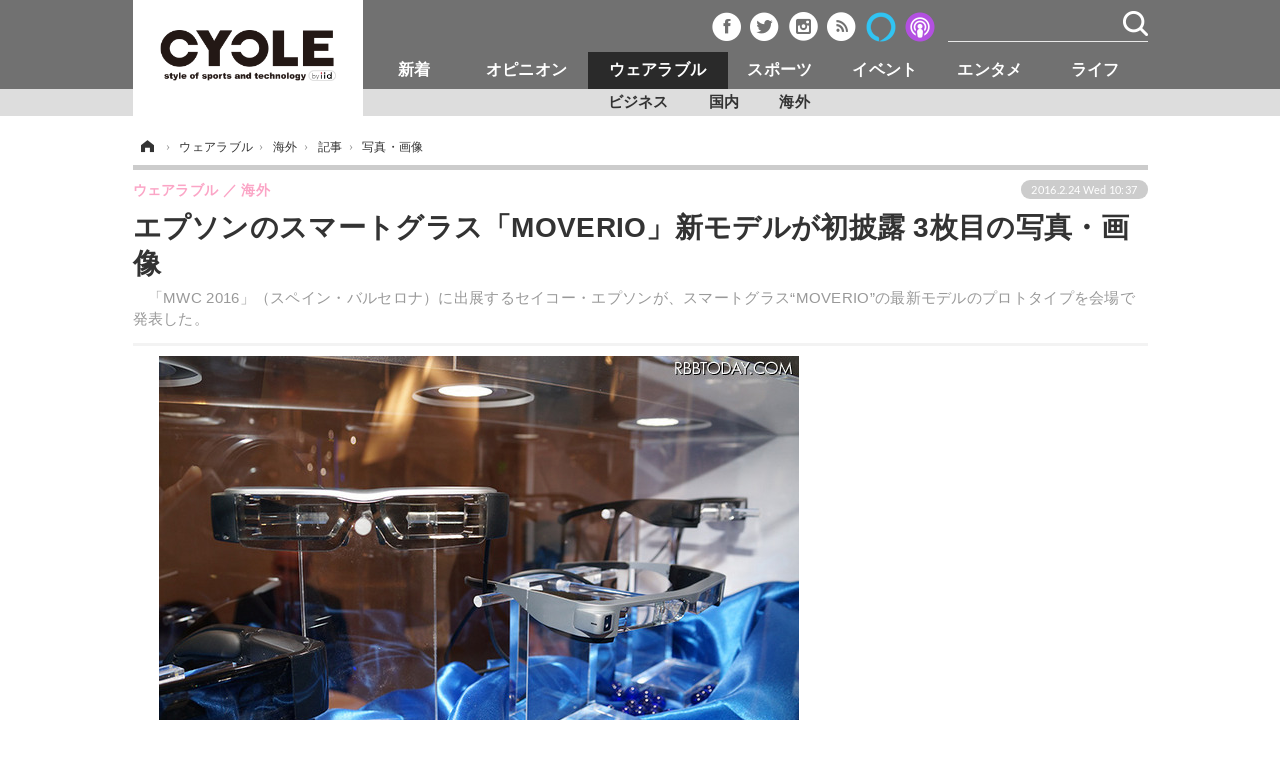

--- FILE ---
content_type: text/html; charset=utf-8
request_url: https://cyclestyle.net/article/img/2016/02/24/32941/141946.html
body_size: 11218
content:
<!doctype html>
<html lang="ja" prefix="og: http://ogp.me/ns#">
<head>
<meta charset="UTF-8">
<meta name="viewport" content="target-densitydpi=device-dpi, width=1035, maximum-scale=3.0, user-scalable=yes">
<meta property="fb:app_id" content="226669754040679">
<link rel="stylesheet" href="/base/css/a.css?__=2024070801">
<script type="text/javascript">
(function(w,k,v,k2,v2) {
  w[k]=v; w[k2]=v2;
  var val={}; val[k]=v; val[k2]=v2;
  (w.dataLayer=w.dataLayer||[]).push(val);
})(window, 'tpl_name', 'pages/image', 'tpl_page', 'image');
</script>
<script src="/base/scripts/jquery-2.1.3.min.js"></script>
<script type="text/javascript" async src="/base/scripts/a.min.js?__=2024070801"></script>




<!-- Facebook Pixel Code -->
<script>
!function(f,b,e,v,n,t,s){if(f.fbq)return;n=f.fbq=function(){n.callMethod?
n.callMethod.apply(n,arguments):n.queue.push(arguments)};if(!f._fbq)f._fbq=n;
n.push=n;n.loaded=!0;n.version='2.0';n.queue=[];t=b.createElement(e);t.async=!0;
t.src=v;s=b.getElementsByTagName(e)[0];s.parentNode.insertBefore(t,s)}(window,
document,'script','https://connect.facebook.net/en_US/fbevents.js');
fbq('init', '1665201680438262');
fbq('track', 'PageView');
</script>
<noscript><img height="1" width="1" style="display:none"
src="https://www.facebook.com/tr?id=1665201680438262&ev=PageView&noscript=1"
/></noscript>
<!-- DO NOT MODIFY -->
<!-- End Facebook Pixel Code -->



<meta name="iid-recommendation" content="no">
        
            <title>エプソンのスマートグラス「MOVERIO」新モデルが初披露 3枚目の写真・画像 | CYCLE やわらかスポーツ情報サイト</title>
    <meta name="keywords" content="エプソンのスマートグラス「MOVERIO」新モデルが初披露,画像,写真,ニュース,CYCLE やわらかスポーツ情報サイト">
    <meta name="description" content="　「MWC 2016」（スペイン・バルセロナ）に出展するセイコー・エプソンが、スマートグラス“MOVERIO”の最新モデルのプロトタイプを会場で発表した。  左側が前機種のBT200 3枚目の写真・画像">
    <meta name="thumbnail" content="https://cyclestyle.net/imgs/ogp_f/141946.jpg">

        
              <meta name="twitter:title" content="エプソンのスマートグラス「MOVERIO」新モデルが初披露 3枚目の写真・画像 | CYCLE やわらかスポーツ情報サイト">
      <meta name="twitter:card" content="photo">
      <meta name="twitter:site" content="@cyclestyle_net">
      <meta name="twitter:url" content="https://cyclestyle.net/article/img/2016/02/24/32941/141946.html">
      <meta name="twitter:image" content="https://cyclestyle.net/imgs/p/kJgwO2u1v4h-RZvfwxEWt00qmSRTJyYhICMi/141946.jpg">
    
        <meta property="og:title" content="エプソンのスマートグラス「MOVERIO」新モデルが初披露 3枚目の写真・画像 | CYCLE やわらかスポーツ情報サイト">
    <meta property="og:description" content="　「MWC 2016」（スペイン・バルセロナ）に出展するセイコー・エプソンが、スマートグラス“MOVERIO”の最新モデルのプロトタイプを会場で発表した。  左側が前機種のBT200 3枚目の写真・画像">

    
    <meta property="og:type" content="article">
  <meta property="og:site_name" content="CYCLE やわらかスポーツ情報サイト">
  <meta property="og:url" content="https://cyclestyle.net/article/img/2016/02/24/32941/141946.html">
    <meta property="og:image" content="https://cyclestyle.net/imgs/ogp_f/141946.jpg">

<link rel="apple-touch-icon" sizes="76x76" href="/base/images/touch-icon-76.png">
<link rel="apple-touch-icon" sizes="120x120" href="/base/images/touch-icon-120.png">
<link rel="apple-touch-icon" sizes="152x152" href="/base/images/touch-icon-152.png">
<link rel="apple-touch-icon" sizes="180x180" href="/base/images/touch-icon-180.png">

<meta name='robots' content='max-image-preview:large' /><script async src="https://securepubads.g.doubleclick.net/tag/js/gpt.js"></script>
<script>
  window.googletag = window.googletag || {cmd: []};
  googletag.cmd.push(function() {
    googletag.pubads().disableInitialLoad();
    googletag.pubads().enableSingleRequest();
  }); 
  var cX = cX || {}; cX.callQueue = cX.callQueue || [];
  cX.callQueue.push(['invoke', function() {
  googletag.cmd.push(function() {
    var cxsegments = cX.getUserSegmentIds({persistedQueryId:'103c35db41bdb997c80835fa7c8343832c9821e5'});
    var adsng = '0';
    var category = '3';
    var ref = document.referrer;
    ref = ref !== '' ? encodeURI(ref.split('/')[2]) : 'null';
    var tpl = 'pages/image';
    var pr = '0';
    pr = '0';
    googletag.defineSlot('/2261101/112010001', [[1, 1], [728, 90], [970, 90], [970, 250]], 'div-gpt-ad-header1').addService(googletag.pubads()).setCollapseEmptyDiv(true);
    googletag.defineSlot('/2261101/112010002', [[300, 600], [300, 250]], 'div-gpt-ad-right1').addService(googletag.pubads()).setCollapseEmptyDiv(true);
    googletag.defineSlot('/2261101/112010004', [[300, 250], [336, 280]], 'div-gpt-ad-article1').addService(googletag.pubads()).setCollapseEmptyDiv(true);
    googletag.defineSlot('/2261101/112010005', [[300, 250], [336, 280]], 'div-gpt-ad-article2').addService(googletag.pubads()).setCollapseEmptyDiv(true);
    googletag.pubads().setTargeting('CxSegments', cxsegments);
    googletag.pubads().setTargeting('adsng', adsng);
    googletag.pubads().setTargeting('category', category);
    googletag.pubads().setTargeting('referrer', ref);
    googletag.pubads().setTargeting('tpl', tpl);
    googletag.pubads().setTargeting('pr', pr);
    googletag.enableServices();
  });
  }]);
  (function(d,s,e,t){e=d.createElement(s);e.type='text/java'+s;e.async='async';e.src='http'+('https:'===location.protocol?'s://s':'://')+'cdn.cxense.com/cx.js';t=d.getElementsByTagName(s)[0];t.parentNode.insertBefore(e,t);})(document,'script');
</script>
<script>
  cX.callQueue.push(['invoke', function() {
    googletag.cmd.push(function() {googletag.pubads().refresh();});
  }]);
</script><meta name="cXenseParse:iid-articleid" content="32941">
<meta name="cXenseParse:iid-article-title" content="エプソンのスマートグラス「MOVERIO」新モデルが初披露">
<meta name="cXenseParse:iid-page-type" content="画像ページ">
<meta name="cXenseParse:iid-page-name" content="image">
<meta name="cXenseParse:iid-category" content="ウェアラブル">
<meta name="cXenseParse:iid-subcategory" content="海外">
<meta name="cXenseParse:iid-hidden-adsense" content="false">
<meta name="cXenseParse:iid-hidden-other-ad" content="false">
<meta name="cXenseParse:iid-giga-name" content="エプソン">
<meta name="cXenseParse:iid-giga-name" content="【注目】ウェアラブル">
<meta name="cXenseParse:iid-giga-name" content="【注目】エンタメ">
<meta name="cXenseParse:iid-giga-name" content="【注目】ライフ">
<meta name="cXenseParse:iid-article-type" content="通常記事">
<meta name="cXenseParse:iid-provider-name" content="RBBTODAY">
<meta name="cXenseParse:author" content="山本 敦@RBBTODAY">
<meta name="cXenseParse:recs:publishtime" content="2016-02-24T10:37:40+0900">
<meta name="cxenseparse:iid-publish-yyyy" content="2016">
<meta name="cxenseparse:iid-publish-yyyymm" content="201602">
<meta name="cxenseparse:iid-publish-yyyymmdddd" content="20160224">
<script async src="https://cdn.cxense.com/track_banners_init.js"></script><script>var dataLayer = dataLayer || [];dataLayer.push({'customCategory': 'wearable','customSubCategory': 'international','customProvider': 'RBBTODAY','customAuthorId': '','customAuthorName': '山本 敦@RBBTODAY','customPrimaryGigaId': '411','customPrimaryGigaName': 'エプソン'});</script>
<link rel="canonical" href="https://cyclestyle.net/article/2016/02/24/32941.html">
<link rel="alternate" media="only screen and (max-width: 640px)" href="https://s.cyclestyle.net/article/img/2016/02/24/32941/141946.html">
<link rel="alternate" type="application/rss+xml" title="RSS" href="https://cyclestyle.net/rss20/index.rdf">

</head>

<body class="thm-page-arti-image page-cate--wearable page-cate--wearable-international page-subcate--international" data-nav="wearable">
<noscript><iframe src="//www.googletagmanager.com/ns.html?id=GTM-N546R5"
height="0" width="0" style="display:none;visibility:hidden"></iframe></noscript>
<script>
(function(w,d,s,l,i){w[l]=w[l]||[];w[l].push({'gtm.start':
new Date().getTime(),event:'gtm.js'});var f=d.getElementsByTagName(s)[0],
j=d.createElement(s),dl=l!='dataLayer'?'&l='+l:'';j.async=true;j.src=
'//www.googletagmanager.com/gtm.js?id='+i+dl;f.parentNode.insertBefore(j,f);
})(window,document,'script','dataLayer','GTM-N546R5');
</script>

<header class="thm-header">
  <div class="header-wrapper cf">
<div class="header-logo">
  <a class="link" href="https://cyclestyle.net/" data-sub-title=""><img class="logo" src="/base/images/header-logo.2024070801.png" alt="CYCLE サイクル やわらかスポーツニュース cyclestyle.net/"></a>
</div>
  </div>
<nav class="thm-nav global-nav js-global-nav"><ul class="nav-main-menu js-main-menu"><li class="item nav-logo"> <a class="link" href="/"><img class="logo" src="/base/images/header-logo.png" alt="## sitename ##"></a> </li><li class="item js-nav-product nav-product"><a class="link" href="/category/product/">新着</a><ul class="nav-sub-menu js-sub-menu"><li class="sub-item"><a class="link" href="/category/product/newmodel/latest/">ビジネス</a></li><li class="sub-item"><a class="link" href="/category/product/technology/latest/">技術</a></li><li class="sub-item"><a class="link" href="/category/product/accessory/latest/">製品/用品</a></li><li class="sub-item"><a class="link" href="/category/product/wear/latest/">衣類</a></li><li class="sub-item"><a class="link" href="/category/product/fooddrink/latest/">飲食</a></li><li class="sub-item"><a class="link" href="/category/backnumber/article/latest/">バックナンバー</a></li></ul><!-- /.nav-sub-menu --></li><!-- /.item --><li class="item js-nav-opinion nav-opinion"><a class="link" href="/category/opinion/">オピニオン</a><ul class="nav-sub-menu js-sub-menu"><li class="sub-item"><a class="link" href="/category/opinion/column/latest/">コラム</a></li><li class="sub-item"><a class="link" href="/category/opinion/impression/latest/">インプレ</a></li><li class="sub-item"><a class="link" href="/category/opinion/voice/latest/">ボイス</a></li></ul><!-- /.nav-sub-menu --></li><!-- /.item --><li class="item js-nav-wearable nav-wearable"><a class="link" href="/category/wearable/">ウェアラブル</a><ul class="nav-sub-menu js-sub-menu"><li class="sub-item"><a class="link" href="/category/wearable/business/latest/">ビジネス</a></li><li class="sub-item"><a class="link" href="/category/wearable/domestic/latest/">国内</a></li><li class="sub-item"><a class="link" href="/category/wearable/international/latest/">海外</a></li></ul><!-- /.nav-sub-menu --></li><!-- /.item --><li class="item js-nav-sports nav-sports"><a class="link" href="/category/sports/">スポーツ</a><ul class="nav-sub-menu js-sub-menu"><li class="sub-item"><a class="link" href="/category/sports/outdoor/latest/">短信</a></li><li class="sub-item"><a class="link" href="/category/sports/indoor/latest/">まとめ</a></li><li class="sub-item"><a class="link" href="/category/sports/player/latest/">選手</a></li><li class="sub-item"><a class="link" href="/category/sports/photo/latest/">写真</a></li><li class="sub-item"><a class="link" href="/category/sports/video/latest/">動画</a></li></ul><!-- /.nav-sub-menu --></li><!-- /.item --><li class="item js-nav-event nav-event"><a class="link" href="/category/event/">イベント</a><ul class="nav-sub-menu js-sub-menu"><li class="sub-item"><a class="link" href="/category/event/testride/latest/">試乗会</a></li><li class="sub-item"><a class="link" href="/category/event/race/latest/">スポーツ</a></li><li class="sub-item"><a class="link" href="/category/event/tour/latest/">ツアー</a></li><li class="sub-item"><a class="link" href="/category/event/exhibition/latest/">文化</a></li></ul><!-- /.nav-sub-menu --></li><!-- /.item --><li class="item js-nav-entertainment nav-entertainment"><a class="link" href="/category/entertainment/">エンタメ</a><ul class="nav-sub-menu js-sub-menu"><li class="sub-item"><a class="link" href="/category/entertainment/gossip/latest/">芸能</a></li><li class="sub-item"><a class="link" href="/category/entertainment/publication/latest/">出版／映画</a></li><li class="sub-item"><a class="link" href="/category/entertainment/topic/latest/">話題</a></li><li class="sub-item"><a class="link" href="/category/entertainment/fashion/latest/"> ファッション</a></li><li class="sub-item"><a class="link" href="/category/entertainment/design/latest/">デザイン</a></li><li class="sub-item"><a class="link" href="/category/entertainment/photo/latest/">写真</a></li><li class="sub-item"><a class="link" href="/category/entertainment/video/latest/">動画</a></li></ul><!-- /.nav-sub-menu --></li><!-- /.item --><li class="item js-nav-life nav-life"><a class="link" href="/category/life/">ライフ</a><ul class="nav-sub-menu js-sub-menu"><li class="sub-item"><a class="link" href="/category/life/community/latest/">社会</a></li><li class="sub-item"><a class="link" href="/category/life/political/latest/">政治</a></li><li class="sub-item"><a class="link" href="/category/life/howto/latest/">ハウツー</a></li></ul><!-- /.nav-sub-menu --></li><!-- /.item --></ul><!-- /.nav-main-menu --></nav><!-- /.thm-nav --><div class="main-ad">


<div id='div-gpt-ad-header1'>
<script>
cX.callQueue.push(['invoke', function() {
googletag.cmd.push(function() { googletag.display('div-gpt-ad-header1'); });
}]);
</script>
</div>


</div><header class="arti-header">

  <h1 class="head">エプソンのスマートグラス「MOVERIO」新モデルが初披露 3枚目の写真・画像</h1>
  <p class="arti-summary">　「MWC 2016」（スペイン・バルセロナ）に出展するセイコー・エプソンが、スマートグラス“MOVERIO”の最新モデルのプロトタイプを会場で発表した。</p>
  <div class="group">
    <span class="category-group-name">ウェアラブル</span>
    <span class="category-name">海外</span>
  </div>
  <div class="date">
    <time class="pubdate" itemprop="datePublished" datetime="2016-02-24T10:37:40+09:00">2016.2.24 Wed 10:37</time>
  </div>
</header>



<!-- global_nav -->
</header>

<div class="thm-body cf">
  <div class="breadcrumb">
<span id="breadcrumbTop"><a class="link" href="https://cyclestyle.net/"><span class="item icon icon-bc--home">ホーム</span></a></span>
<i class="separator icon icon-bc--arrow"> › </i>
<span id="BreadcrumbSecond">
  <a class="link" href="/category/wearable/">
    <span class="item icon icon-bc--wearable">ウェアラブル</span>
  </a>
</span>
<i class="separator icon icon-bc--arrow"> › </i>
<span id="BreadcrumbThird">
  <a class="link" href="/category/wearable/international/latest/">
    <span class="item icon icon-bc--international">海外</span>
  </a>
</span>
<i class="separator icon icon-bc--arrow"> › </i>

    <span id="breadcrumbLast"><a class="link" href="/article/2016/02/24/32941.html"><span class="item icon icon-bc--article">記事</span></a></span>
    <i class="separator icon icon-bc--arrow"> › </i>

    <span class="item">写真・画像</span>
  </div>
  <main class="thm-main">
<div class="arti-content arti-content--image">
  <div class="figure-area figure-area--zoom">
    <figure class="figure">
  
  <a class="link" href="/article/img/2016/02/24/32941/141947.html"><img class="image" src="/imgs/p/LFv1aLgZUSc-BBdrtL1e-eEpniUkJyYhICMi/141946.jpg" alt="左側が前機種のBT200" width="692" height="459"></a>
      <figcaption class="figcaption">
        <span class="caption">左側が前機種のBT200</span>
      </figcaption>
    </figure>
  </div>
  <div class="figure-pagination">
    <ul class="paging-list">
      <li class="item paging-prev"><a class="link icon icon--paging-prev" href="/article/img/2016/02/24/32941/141945.html">前の画像</a></li>
      <li class="item paging-next"><a class="link icon icon--paging-next" href="/article/img/2016/02/24/32941/141947.html">次の画像</a></li>
      <li class="item paging-back">
        <a class="link icon icon--paging-back" href="/article/2016/02/24/32941.html">この記事へ戻る
          <span class="count">3/6</span>
        </a>
      </li>
    </ul>
  </div>
</div>
<ul class="thumb-list cf">

  <li class="item">
    <a class="link" href="/article/img/2016/02/24/32941/141944.html">
      <img class="image" src="/imgs/thumb/141944.jpg" alt="エプソンがMWC 2016の会場で発表したスマートグラス“MOVERIO”新製品のプロトタイプ" width="74" height="74">
    </a>
  </li>

  <li class="item">
    <a class="link" href="/article/img/2016/02/24/32941/141945.html">
      <img class="image" src="/imgs/thumb/141945.jpg" alt="本体はスリムで軽量に。カメラユニットも有効画素数が30万から500万にステップアップする" width="74" height="74">
    </a>
  </li>

  <li class="item">
    <a class="link" href="/article/img/2016/02/24/32941/141946.html">
      <img class="image" src="/imgs/thumb/141946.jpg" alt="左側が前機種のBT200" width="74" height="74">
    </a>
  </li>

  <li class="item">
    <a class="link" href="/article/img/2016/02/24/32941/141947.html">
      <img class="image" src="/imgs/thumb/141947.jpg" alt="十字キーが付くコントローラー" width="74" height="74">
    </a>
  </li>

  <li class="item">
    <a class="link" href="/article/img/2016/02/24/32941/141948.html">
      <img class="image" src="/imgs/thumb/141948.jpg" alt="偏光パネルに有機ELのプロジェクションユニットから映像が映し出される仕組みだ" width="74" height="74">
    </a>
  </li>

  <li class="item">
    <a class="link" href="/article/img/2016/02/24/32941/141949.html">
      <img class="image" src="/imgs/thumb/141949.jpg" alt="エプソン独自開発の有機ELデバイス" width="74" height="74">
    </a>
  </li>
</ul>

<aside class="main-ad w-rect cf">
<div class="rect">
<div id='div-gpt-ad-article1'>
<script>
cX.callQueue.push(['invoke', function() {
googletag.cmd.push(function() { googletag.display('div-gpt-ad-article1'); });
}]);
</script>
</div>
</div>
<div style="float: right;">
<div id='div-gpt-ad-article2'>
<script>
cX.callQueue.push(['invoke', function() {
googletag.cmd.push(function() { googletag.display('div-gpt-ad-article2'); });
}]);
</script>
</div>
</div>
</aside>
<section class="main-feature">
  <h2 class="caption">特集</h2>
  <div class="feature-group">
    <h3 class="feature-title"><a class="link" href="/special/recent/411/%E3%82%A8%E3%83%97%E3%82%BD%E3%83%B3">エプソン</a></h3>
    <ul class="feature-list cf">

      <li class="item item--main item--cate-life item--cate-life-howto item--subcate-howto"><a class="link" href="/article/2015/05/02/22600.html">
        <article class="feature-content">
          <img class="figure" src="/imgs/std_sl/77321.jpg" alt="【春から始める】ランニング、データを記録するウェアラブル端末の使い方" width="300" height="200">
          <span class="figcaption">
            <span class="title">【春から始める】ランニング、データを記録するウェアラブル端末の使い方</span>
            <time class="date" datetime="2015-05-02T11:00:05+09:00">2015.5.2 Sat 11:00</time>
            <p class="lead">　私、渡邊は東京マラソン後のランニングブームを遅れるように…</p>
          </span>
        </article>
      </a></li>

      <li class="item item--sub item--cate-product item--cate-product-accessory item--subcate-accessory"><a class="link" href="/article/2015/02/06/19084.html">
        <article class="feature-content">
          <img class="figure" src="/imgs/std_m/58899.jpg" alt="GPS機能と活動量計機能付きウオッチの新モデルを発売…エプソン" width="300" height="200">
          <span class="figcaption">
            <span class="title">GPS機能と活動量計機能付きウオッチの新モデルを発売…エプソン</span>
            <time class="date" datetime="2015-02-06T21:45:06+09:00">2015.2.6 Fri 21:45</time>
          </span>
        </article>
      </a></li>

      <li class="item item--sub item--cate-wearable item--cate-wearable-domestic item--subcate-domestic"><a class="link" href="/article/2014/10/03/14429.html">
        <article class="feature-content">
          <img class="figure" src="/imgs/std_m/40172.jpg" alt="エプソン、ウェアラブル端末の活動量計「PULSENSE」から2モデルを発売" width="300" height="200">
          <span class="figcaption">
            <span class="title">エプソン、ウェアラブル端末の活動量計「PULSENSE」から2モデルを発売</span>
            <time class="date" datetime="2014-10-03T12:30:03+09:00">2014.10.3 Fri 12:30</time>
          </span>
        </article>
      </a></li>

      <li class="item item--sub item--cate-wearable item--cate-wearable-domestic item--subcate-domestic"><a class="link" href="/article/2014/10/03/14428.html">
        <article class="feature-content">
          <img class="figure" src="/imgs/std_m/40177.jpg" alt="エプソン、脈拍計測機能搭載のGPSスポーツモニター「SF-810B」「SF-810V」を発売" width="300" height="200">
          <span class="figcaption">
            <span class="title">エプソン、脈拍計測機能搭載のGPSスポーツモニター「SF-810B」「SF-810V」を発売</span>
            <time class="date" datetime="2014-10-03T12:25:34+09:00">2014.10.3 Fri 12:25</time>
          </span>
        </article>
      </a></li>
    </ul>
  </div>
  <div class="feature-group">
    <h3 class="feature-title"><a class="link" href="/special/recent/134/%E3%80%90%E6%B3%A8%E7%9B%AE%E3%80%91%E3%82%A6%E3%82%A7%E3%82%A2%E3%83%A9%E3%83%96%E3%83%AB">【注目】ウェアラブル</a></h3>
    <ul class="feature-list cf">

      <li class="item item--main item--cate-product item--cate-product-accessory item--subcate-accessory"><a class="link" href="/article/2018/08/22/66554.html">
        <article class="feature-content">
          <img class="figure" src="/imgs/std_sl/301475.jpg" alt="誘導ボタンを初導入したフィットネスウェアラブルデバイス「Fitbit Charge 3」11月発売" width="300" height="200">
          <span class="figcaption">
            <span class="title">誘導ボタンを初導入したフィットネスウェアラブルデバイス「Fitbit Charge 3」11月発売</span>
            <time class="date" datetime="2018-08-22T08:15:02+09:00">2018.8.22 Wed 8:15</time>
            <p class="lead">フィットビットは、Fitbit Chargeシリーズを進化させたフィット…</p>
          </span>
        </article>
      </a></li>

      <li class="item item--sub item--cate-opinion item--cate-opinion-voice item--subcate-voice"><a class="link" href="/article/2018/07/09/64840.html">
        <article class="feature-content">
          <img class="figure" src="/imgs/std_m/294470.jpg" alt="大学を5年生で中退したバンドマンが、遠回りの末に見つけた天職とは" width="300" height="200">
          <span class="figcaption">
            <span class="title">大学を5年生で中退したバンドマンが、遠回りの末に見つけた天職とは</span>
            <time class="date" datetime="2018-07-09T20:45:27+09:00">2018.7.9 Mon 20:45</time>
          </span>
        </article>
      </a></li>

      <li class="item item--sub item--cate-product item--cate-product-accessory item--subcate-accessory"><a class="link" href="/article/2018/04/11/61106.html">
        <article class="feature-content">
          <img class="figure" src="/imgs/std_m/281135.jpg" alt="ノイズキャンセリングと防滴性能を搭載したスポーツ向けワイヤレスヘッドホン発売" width="300" height="200">
          <span class="figcaption">
            <span class="title">ノイズキャンセリングと防滴性能を搭載したスポーツ向けワイヤレスヘッドホン発売</span>
            <time class="date" datetime="2018-04-11T19:15:03+09:00">2018.4.11 Wed 19:15</time>
          </span>
        </article>
      </a></li>

      <li class="item item--sub item--cate-product item--cate-product-accessory item--subcate-accessory"><a class="link" href="/article/2018/04/07/60908.html">
        <article class="feature-content">
          <img class="figure" src="/imgs/std_m/280562.jpg" alt="心拍数の計測機能を搭載したネックバンド式スポーツイヤホン「REFLECT FIT」発売" width="300" height="200">
          <span class="figcaption">
            <span class="title">心拍数の計測機能を搭載したネックバンド式スポーツイヤホン「REFLECT FIT」発売</span>
            <time class="date" datetime="2018-04-07T13:45:03+09:00">2018.4.7 Sat 13:45</time>
          </span>
        </article>
      </a></li>
    </ul>
  </div>
  <div class="feature-group">
    <h3 class="feature-title"><a class="link" href="/special/recent/137/%E3%80%90%E6%B3%A8%E7%9B%AE%E3%80%91%E3%82%A8%E3%83%B3%E3%82%BF%E3%83%A1">【注目】エンタメ</a></h3>
    <ul class="feature-list cf">

      <li class="item item--main item--cate-opinion item--cate-opinion-voice item--subcate-voice"><a class="link" href="/article/2018/08/26/66708.html">
        <article class="feature-content">
          <img class="figure" src="/imgs/std_sl/303109.jpg" alt="大迫傑が東洋大学の選手たちの質問に直接回答「前進か後退しか、マラソンには存在しない」" width="300" height="200">
          <span class="figcaption">
            <span class="title">大迫傑が東洋大学の選手たちの質問に直接回答「前進か後退しか、マラソンには存在しない」</span>
            <time class="date" datetime="2018-08-26T20:16:15+09:00">2018.8.26 Sun 20:16</time>
            <p class="lead">東洋大学陸上競技部14人の選手たちが、現地時間の8月24日よりア…</p>
          </span>
        </article>
      </a></li>

      <li class="item item--sub item--cate-event item--cate-event-race item--subcate-race"><a class="link" href="/article/2018/08/24/66653.html">
        <article class="feature-content">
          <img class="figure" src="/imgs/std_m/301879.jpg" alt="パラリンピックの魅力を紹介するイベント「アニ×パラ」＆「チャレンジ スタジアム」開催" width="300" height="200">
          <span class="figcaption">
            <span class="title">パラリンピックの魅力を紹介するイベント「アニ×パラ」＆「チャレンジ スタジアム」開催</span>
            <time class="date" datetime="2018-08-24T18:45:04+09:00">2018.8.24 Fri 18:45</time>
          </span>
        </article>
      </a></li>

      <li class="item item--sub item--cate-sports item--cate-sports-outdoor item--subcate-outdoor"><a class="link" href="/article/2018/08/24/66649.html">
        <article class="feature-content">
          <img class="figure" src="/imgs/std_m/301885.jpg" alt="伊達公子がテニス人生を振り返る！「中村正人のENERGY for ALL」8/26放送回に出演" width="300" height="200">
          <span class="figcaption">
            <span class="title">伊達公子がテニス人生を振り返る！「中村正人のENERGY for ALL」8/26放送回に出演</span>
            <time class="date" datetime="2018-08-24T16:45:03+09:00">2018.8.24 Fri 16:45</time>
          </span>
        </article>
      </a></li>

      <li class="item item--sub item--cate-sports item--cate-sports-player item--subcate-player"><a class="link" href="/article/2018/08/23/66613.html">
        <article class="feature-content">
          <img class="figure" src="/imgs/std_m/301751.jpg" alt="石川佳純、東京2020大会宝くじCMに登場…歌を披露するシーンも" width="300" height="200">
          <span class="figcaption">
            <span class="title">石川佳純、東京2020大会宝くじCMに登場…歌を披露するシーンも</span>
            <time class="date" datetime="2018-08-23T18:15:03+09:00">2018.8.23 Thu 18:15</time>
          </span>
        </article>
      </a></li>
    </ul>
  </div>
  <div class="feature-group">
    <h3 class="feature-title"><a class="link" href="/special/recent/138/%E3%80%90%E6%B3%A8%E7%9B%AE%E3%80%91%E3%83%A9%E3%82%A4%E3%83%95">【注目】ライフ</a></h3>
    <ul class="feature-list cf">

      <li class="item item--main item--cate-opinion item--cate-opinion-voice item--subcate-voice"><a class="link" href="/article/2018/08/27/66717.html">
        <article class="feature-content">
          <img class="figure" src="/imgs/std_sl/303104.jpg" alt="大迫傑もマラソン中は「退屈」なの？…東洋大学の選手たちがトップ選手を身近に感じた瞬間" width="300" height="200">
          <span class="figcaption">
            <span class="title">大迫傑もマラソン中は「退屈」なの？…東洋大学の選手たちがトップ選手を身近に感じた瞬間</span>
            <time class="date" datetime="2018-08-27T16:32:01+09:00">2018.8.27 Mon 16:32</time>
            <p class="lead">東洋大学陸上競技部14人の選手たちが、8月24日にアメリカのオレ…</p>
          </span>
        </article>
      </a></li>

      <li class="item item--sub item--cate-opinion item--cate-opinion-voice item--subcate-voice"><a class="link" href="/article/2018/08/26/66708.html">
        <article class="feature-content">
          <img class="figure" src="/imgs/std_m/303109.jpg" alt="大迫傑が東洋大学の選手たちの質問に直接回答「前進か後退しか、マラソンには存在しない」" width="300" height="200">
          <span class="figcaption">
            <span class="title">大迫傑が東洋大学の選手たちの質問に直接回答「前進か後退しか、マラソンには存在しない」</span>
            <time class="date" datetime="2018-08-26T20:16:15+09:00">2018.8.26 Sun 20:16</time>
          </span>
        </article>
      </a></li>

      <li class="item item--sub item--cate-event item--cate-event-race item--subcate-race"><a class="link" href="/article/2018/08/25/66672.html">
        <article class="feature-content">
          <img class="figure" src="/imgs/std_m/301929.jpg" alt="メトロこうべ「メトロ卓球場」が8/31にリニューアルオープン" width="300" height="200">
          <span class="figcaption">
            <span class="title">メトロこうべ「メトロ卓球場」が8/31にリニューアルオープン</span>
            <time class="date" datetime="2018-08-25T09:45:03+09:00">2018.8.25 Sat 9:45</time>
          </span>
        </article>
      </a></li>

      <li class="item item--sub item--cate-life item--cate-life-community item--subcate-community"><a class="link" href="/article/2018/08/22/66557.html">
        <article class="feature-content">
          <img class="figure" src="/imgs/std_m/301479.jpg" alt="川場スキー場、30周年サプライズ企画を実施…ウィンターシーズン券特別販売、無料バス送迎など" width="300" height="200">
          <span class="figcaption">
            <span class="title">川場スキー場、30周年サプライズ企画を実施…ウィンターシーズン券特別販売、無料バス送迎など</span>
            <time class="date" datetime="2018-08-22T09:15:03+09:00">2018.8.22 Wed 9:15</time>
          </span>
        </article>
      </a></li>
    </ul>
  </div>
</section>



  </main>
  <aside class="thm-aside">

<div class="sidebox sidebox-ad">
<div class="sidebox" style="height:600px; margin-top:0px; position:relative;">
  <div class="sidebox-ad-top" style="position:absolute;">

<div id='div-gpt-ad-right1'>
<script type='text/javascript'>
cX.callQueue.push(['invoke', function() {
googletag.cmd.push(function() { googletag.display('div-gpt-ad-right1'); });
}]);
</script>
</div>

  </div>
</div>
<script>
$(window).scroll(function() {
	$("div.sidebox-ad-top").each(function(){
		var menuTopMargin = 90;
		var parentY = $(this).parent().offset().top;
		var parentH = $(this).parent().height();
		var targetScrollValue = parentY - menuTopMargin;
		var wScrollvalue = $(window).scrollTop();
		var obj = {};
		$("span.test").text(parentY);
		if(wScrollvalue > targetScrollValue){
			if(wScrollvalue > (parentY + parentH) - (menuTopMargin +$(this).height()) ){
				obj = {position:"absolute", top:parentH - $(this).height()};
			}else{
				obj = {position:"fixed", top:menuTopMargin};
			}
		}else{
			obj = {position:"absolute", top:"0"};
		}
		$(this).css(obj);
	})
});
</script>
</div>
<section class="sidebox sidebox-news">
  <h2 class="caption"><span class="inner">最新ニュース</span></h2>
  <ul class="news-list">

<li class="item item--highlight">
  <a class="link" href="/article/2025/12/20/89941.html"><article class="side-content">
    <img class="figure" src="/imgs/p/bYVWZKt0ukHF2dhsalNkVikqBiXsJyYhICMi/454864.jpg" alt="「ディズニーも卓球の試合もある」早田ひな、浦安開催で見せた貫録勝利　日本生命の“絶対エース”が盛り上げに意欲【Tリーグ】 画像" width="300" height="200">
    <span class="figcaption">「ディズニーも卓球の試合もある」早田ひな、浦安開催で見せた貫録勝利　日本生命の“絶対エース”が盛り上げに意欲【Tリーグ】</span>
  </article></a>
</li>

<li class="item">
  <a class="link" href="/article/2025/12/20/89940.html"><article class="side-content">
    <img class="figure" src="/imgs/p/6fBU0Xk9Bg1MIYXWLGBgAykreiV0JyYhICMi/454867.jpg" alt="全日本王者が見せた“0－6スタート”からの逆転劇　笹尾明日香「4－0で勝てて良かった」麻生麗名「粘り強くプレーできた」【Tリーグ】 画像" width="80" height="80">
    <span class="figcaption">全日本王者が見せた“0－6スタート”からの逆転劇　笹尾明日香「4－0で勝てて良かった」麻生麗名「粘り強くプレーできた」【Tリーグ】</span>
  </article></a>
</li>

<li class="item">
  <a class="link" href="/article/2025/12/20/89939.html"><article class="side-content">
    <img class="figure" src="/imgs/p/6fBU0Xk9Bg1MIYXWLGBgAykreiV0JyYhICMi/454850.jpg" alt="【MLB】「球史に残る最悪の契約」エ軍レンドンの年俸は来季60億円……三塁手部門では最高報酬　“引退の噂”も続報なし 画像" width="80" height="80">
    <span class="figcaption">【MLB】「球史に残る最悪の契約」エ軍レンドンの年俸は来季60億円……三塁手部門では最高報酬　“引退の噂”も続報なし</span>
  </article></a>
</li>

<li class="item">
  <a class="link" href="/article/2025/12/20/89938.html"><article class="side-content">
    <img class="figure" src="/imgs/p/6fBU0Xk9Bg1MIYXWLGBgAykreiV0JyYhICMi/454837.jpg" alt="【MLB】「山本由伸が断然一番」公式サイトがドジャースの2025年を回顧……印象的な出来事に“エースの大車輪”を挙げる 画像" width="80" height="80">
    <span class="figcaption">【MLB】「山本由伸が断然一番」公式サイトがドジャースの2025年を回顧……印象的な出来事に“エースの大車輪”を挙げる</span>
  </article></a>
</li>

<li class="item">
  <a class="link" href="/article/2025/12/20/89937.html"><article class="side-content">
    <img class="figure" src="/imgs/p/6fBU0Xk9Bg1MIYXWLGBgAykreiV0JyYhICMi/454833.jpg" alt="【MLB】アスレチックス新球場の進捗は「10％から15％」　本拠地ラスベガスを選手ら視察、球団社長が初のメディアツアー実施 画像" width="80" height="80">
    <span class="figcaption">【MLB】アスレチックス新球場の進捗は「10％から15％」　本拠地ラスベガスを選手ら視察、球団社長が初のメディアツアー実施</span>
  </article></a>
</li>
  </ul>
  <a class="more" href="/article/"><span class="circle-arrow">最新ニュースをもっと見る</span></a>
</section>

<script type="text/x-handlebars-template" id="box-pickup-list-694746fdf21ab">
{{#*inline &quot;li&quot;}}
&lt;li class=&quot;item&quot;&gt;
  &lt;a class=&quot;link&quot; href=&quot;{{link}}&quot; target=&quot;{{target}}&quot; rel=&quot;{{rel}}&quot;&gt;
    &lt;article class=&quot;side-content&quot;&gt;
      {{#if image_url}}
      &lt;img class=&quot;figure&quot; src=&quot;{{image_url}}&quot; alt=&quot;&quot; width=&quot;{{width}}&quot; height=&quot;{{height}}&quot;&gt;
      {{/if}}
      &lt;span class=&quot;figcaption&quot;&gt;
      &lt;span class=&quot;title&quot;&gt;{{{link_text}}}&lt;/span&gt;
{{#if attributes.subtext}}
      &lt;p class=&quot;caption&quot;&gt;{{{attributes.subtext}}}&lt;/p&gt;
{{/if}}
    &lt;/span&gt;
    &lt;/article&gt;
  &lt;/a&gt;
&lt;/li&gt;
{{/inline}}

&lt;h2 class=&quot;caption&quot;&gt;&lt;span class=&quot;inner&quot;&gt;コラム&lt;/span&gt;&lt;/h2&gt;
&lt;ul class=&quot;pickup-list&quot;&gt;
{{#each items}}
{{&gt; li}}
{{/each}}
&lt;/ul&gt;
</script>
<section class="sidebox sidebox-pickup "
        data-link-label="コラム" data-max-link="3"
        data-template-id="box-pickup-list-694746fdf21ab" data-image-path="/p/4LiXf95EuueG4mmDASE1bCkreiV0JiYhICMi"
        data-no-image="" data-with-image="yes"
        data-highlight-image-path=""
        data-with-subtext="yes"></section>
<div class="sidebox sidebox-likebox">
  <div class="fb-like-box" data-href="https://www.facebook.com/cyclestyle.net" data-width="300" data-height="600" data-colorscheme="light" data-show-faces="true" data-header="false" data-stream="true" data-show-border="true"></div>
</div>

  </aside>
</div>
<div class="thm-footer">
<!-- ========== footer navi components ========== -->
<div class="footer-nav">
 <section class="footer-nav-wrapper inner">
  <h2 class="footer-logo"><a class="link" href="/"><img class="logo" src="/base/images/header-logo.png" alt=""></a></h2>
  <!-- ========== footer site map components ========== -->
  <nav class="footer-sitemap">
   <ul class="sitemap-list cf">
    <li class="item item--nav-product"><a class="link" href="/category/product/">ニュース</a>
     <ul class="sitemap-sub-list">
      <li class="sub-item"><a class="link" href="/category/product/newmodel/latest/">ビジネス</a></li>
      <li class="sub-item"><a class="link" href="/category/product/technology/latest/">技術</a></li>
      <li class="sub-item"><a class="link" href="/category/product/accessory/latest/">製品/用品</a></li>
      <li class="sub-item"><a class="link" href="/category/product/wear/latest/">衣類</a></li>
      <li class="sub-item"><a class="link" href="/category/product/fooddrink/latest/">飲食</a></li>
      <li class="sub-item"><a class="link" href="/category/backnumber/article/latest/">バックナンバー</a></li>
     </ul>
     <!-- /.sitemap-sub-list --> 
    </li>
    <li class="item item--nav-opinion"><a class="link" href="/category/opinion/">オピニオン</a>
     <ul class="sitemap-sub-list">
      <li class="sub-item"><a class="link" href="/category/opinion/column/latest/">コラム</a></li>
      <li class="sub-item"><a class="link" href="/category/opinion/impression/latest/">インプレ</a></li>
      <li class="sub-item"><a class="link" href="/category/opinion/voice/latest/">ボイス</a></li>
     </ul>
     <!-- /.sitemap-sub-list --> 
    </li>
    <li class="item item--nav-wearable"><a class="link" href="/category/wearable/">デバイス</a>
     <ul class="sitemap-sub-list">
      <li class="sub-item"><a class="link" href="/category/wearable/business/latest/">ビジネス</a></li>
      <li class="sub-item"><a class="link" href="/category/wearable/domestic/latest/">国内</a></li>
      <li class="sub-item"><a class="link" href="/category/wearable/international/latest/">海外</a></li>
     </ul>
     <!-- /.sitemap-sub-list --> 
    </li>
    <li class="item item--nav-sports"><a class="link" href="/category/sports/">スポーツ</a>
     <ul class="sitemap-sub-list">
      <li class="sub-item"><a class="link" href="/category/sports/outdoor/latest/">短信</a></li>
      <li class="sub-item"><a class="link" href="/category/sports/indoor/latest/">まとめ</a></li>
      <li class="sub-item"><a class="link" href="/category/sports/player/latest/">選手</a></li>
      <li class="sub-item"><a class="link" href="/category/sports/photo/latest/">写真</a></li>
      <li class="sub-item"><a class="link" href="/category/sports/video/latest/">動画</a></li>
     </ul>
     <!-- /.sitemap-sub-list --> 
    </li>
    <li class="item item--nav-event"><a class="link" href="/category/event/">イベント</a>
     <ul class="sitemap-sub-list">
      <li class="sub-item"><a class="link" href="/category/event/testride/latest/">試乗会</a></li>
      <li class="sub-item"><a class="link" href="/category/event/race/latest/">スポーツ</a></li>
      <li class="sub-item"><a class="link" href="/category/event/tour/latest/">ツアー</a></li>
      <li class="sub-item"><a class="link" href="/category/event/exhibition/latest/">文化</a></li>
     </ul>
     <!-- /.sitemap-sub-list --> 
    </li>
    <li class="item item--nav-entertainment"><a class="link" href="/category/entertainment/">エンタメ</a>
     <ul class="sitemap-sub-list">
      <li class="sub-item"><a class="link" href="/category/entertainment/gossip/latest/">芸能</a></li>
      <li class="sub-item"><a class="link" href="/category/entertainment/publication/latest/">出版／映画</a></li>
      <li class="sub-item"><a class="link" href="/category/entertainment/topic/latest/">話題</a></li>
      <li class="sub-item"><a class="link" href="/category/entertainment/fashion/latest/">ファッション</a></li>
      <li class="sub-item"><a class="link" href="/category/entertainment/design/latest/">デザイン</a></li>
      <li class="sub-item"><a class="link" href="/category/entertainment/photo/latest/">写真</a></li>
      <li class="sub-item"><a class="link" href="/category/entertainment/video/latest/">動画</a></li>
     </ul>
     <!-- /.sitemap-sub-list --> 
    </li>
    <li class="item item--nav-life"><a class="link" href="/category/life/">ライフ</a>
     <ul class="sitemap-sub-list">
      <li class="sub-item"><a class="link" href="/category/life/community/latest/">社会</a></li>
      <li class="sub-item"><a class="link" href="/category/life/political/latest/">政治</a></li>
      <li class="sub-item"><a class="link" href="/category/life/howto/latest/">ハウツー</a></li>
     </ul>
     <!-- /.sitemap-sub-list --> 
    </li>
   </ul>
   <!-- /.sitemap-list --> 
  </nav>
  <!-- /.footer-sitemap --> 
  <!-- ========== footer site map components ========== --> 
  
  <!-- ========== footer control components ========== --> 
  <div class="footer-control">
   <ul class="control-list cf">
    <li class="item item--social">
      <a class="link icon icon--footer-facebook" href="https://www.facebook.com/cyclestyle.net" target="_blank"></a>
      <a class="link icon icon--footer-twitter" href="https://twitter.com/cyclestyle_net" target="_blank"></a>
      <a class="link icon icon--footer-instagram" href="https://www.instagram.com/cyclestyle_net/" target="_blank"></a>
      <a class="link icon icon--footer-feed" href="https://cyclestyle.net/rss/index.rdf" target="_blank"></a>
    </li>
   </ul>
   <!-- /.footer-nav-list --> 
  </div>
  <!-- ========== footer control components ========== --> 
 </section>
 <!-- /.footer-nav-wrapper --> 
</div>
<!-- /.footer-nav --> 
<!-- ========== footer navi components ========== --><!-- ========== iid common footer ========== -->
<footer class="footer-common-link">
 <nav class="common-link-nav inner">
  <ul class="common-link-list cf">
   <li class="item"><a class="link" href="https://www.iid.co.jp/contact/media_contact.html?recipient=cycle" target="_blank" rel="nofollow">リリース窓口・お問い合わせ</a></li>
   <li class="item"><a class="link" href="https://ad.iid.co.jp/media/cycle" target="_blank" rel="nofollow">広告掲載のお問い合わせ</a></li>
   <li class="item"><a class="link" href="http://www.iid.co.jp/company/" target="_blank" rel="nofollow">会社概要</a></li>
   <li class="item"><a class="link" href="http://www.iid.co.jp/company/pp.html" target="_blank" rel="nofollow">個人情報保護方針</a></li>
   <li class="item"><a class="link" href="http://www.iid.co.jp/news/" target="_blank" rel="nofollow">イードからのリリース情報</a></li>
   <li class="item"><a class="link" href="http://www.iid.co.jp/recruit/" target="_blank" rel="nofollow">スタッフ募集</a></li>
   <li class="item item--copyright item--affiliate">紹介した商品/サービスを購入、契約した場合に、売上の一部が弊社サイトに還元されることがあります。</li>
   <li class="item item--copyright">当サイトに掲載の記事・見出し・写真・画像の無断転載を禁じます。Copyright &copy; 2025 IID, Inc.</li>
  </ul>
 </nav>
</footer>
<!-- /.footer-common-link --> 
<!-- ========== iid common footer ========== -->
</div>

<script type="text/javascript" charset="UTF-8">var id = "wearable";var detail_id = "international";document.write(unescape("%3Cscript src='//img.ak.impact-ad.jp/ut/7600dbfe68b90c3f_1078.js' type='text/javascript' charset='UTF-8' %3E%3C/script%3E"));</script><!-- ========== header control components ========== --> 
<!-- : CSS でヘッダー位置へ表示させます --> 
<!-- : アイコンを表示させる場合は CSS を使います -->
<div class="header-control">
 <ul class="control-list">
  <li class="item item--google-search" id="gcse"><div class="gcse-searchbox-only" data-resultsUrl="/pages/search.html"></div></li>
  <li class="item item--social">
   <a class="link icon icon--header-facebook" href="https://www.facebook.com/cyclestyle.net" target="_blank"></a> 
   <a class="link icon icon--header-twitter" href="https://twitter.com/cyclestyle_net" target="_blank"></a> 
   <a class="link icon icon--header-instagram" href="https://www.instagram.com/cyclestyle_net/" target="_blank"></a> 
   <a class="link icon icon--header-feed" href="https://cyclestyle.net/rss20/index.rdf" target="_blank"></a>
   <a class="link ico-alexa" href="https://www.amazon.co.jp/IID-Inc-CYCLE-%E6%9C%80%E6%96%B0%E3%82%B9%E3%83%9D%E3%83%BC%E3%83%84%E6%83%85%E5%A0%B1/dp/B0771NQWFX" title="【Alexaスキル】CYCLE 最新スポーツ情報" target="_blank"><img class="followus" src="/base/images/icon_alexa.png" width="30" alt="【Alexaスキル】CYCLE 最新スポーツ情報"></a>
   <a class="link ico-podcast" href="https://itunes.apple.com/jp/podcast/id1391531949" title="【Podcast】CYCLE 最新スポーツ情報" target="_blank"><img class="followus" src="/base/images/icon_podcast.png" width="30" alt="【Podcast】CYCLE 最新スポーツ情報"></a>
  </li>
 </ul>
</div>
<!-- /.header-control --> 
<!-- ========== header control components ========== --> 

<!-- ========== scroll top components ========== --> 
<a href="#" class="page-top js-page-top">page top</a> 
<!-- ========== scroll top components ========== -->
<script type="application/ld+json">
{
  "@context": "http://schema.org",
  "@type": "BreadcrumbList",
  "itemListElement": [
    {
      "@type": "ListItem",
      "position": 1,
      "item": {
        "@id": "/",
        "name": "TOP"
      }
    }

    ,{
      "@type": "ListItem",
      "position": 2,
      "item": {
        "@id": "https://cyclestyle.net/category/wearable/",
        "name": "ウェアラブル"
      }
    },
    {
      "@type": "ListItem",
      "position": 3,
      "item": {
        "@id": "https://cyclestyle.net/category/wearable/international/latest/",
        "name": "海外"
      }
    },
    {
      "@type": "ListItem",
      "position": 4,
      "item": {
        "@id": "https://cyclestyle.net/article/2016/02/24/32941.html",
        "name": "記事"
      }
    },
    {
      "@type": "ListItem",
      "position": 5,
      "item": {
        "@id": "https://cyclestyle.net/article/img/2016/02/24/32941/141946.html",
        "name": "写真・画像"
      }
    }

  ]
}
</script><script defer src="https://static.cloudflareinsights.com/beacon.min.js/vcd15cbe7772f49c399c6a5babf22c1241717689176015" integrity="sha512-ZpsOmlRQV6y907TI0dKBHq9Md29nnaEIPlkf84rnaERnq6zvWvPUqr2ft8M1aS28oN72PdrCzSjY4U6VaAw1EQ==" data-cf-beacon='{"version":"2024.11.0","token":"c94e834e44fe4bf083df485025622952","r":1,"server_timing":{"name":{"cfCacheStatus":true,"cfEdge":true,"cfExtPri":true,"cfL4":true,"cfOrigin":true,"cfSpeedBrain":true},"location_startswith":null}}' crossorigin="anonymous"></script>
</body></html>

--- FILE ---
content_type: text/html; charset=utf-8
request_url: https://www.google.com/recaptcha/api2/aframe
body_size: 116
content:
<!DOCTYPE HTML><html><head><meta http-equiv="content-type" content="text/html; charset=UTF-8"></head><body><script nonce="INLkdGv0vBIDLawYeNQaZQ">/** Anti-fraud and anti-abuse applications only. See google.com/recaptcha */ try{var clients={'sodar':'https://pagead2.googlesyndication.com/pagead/sodar?'};window.addEventListener("message",function(a){try{if(a.source===window.parent){var b=JSON.parse(a.data);var c=clients[b['id']];if(c){var d=document.createElement('img');d.src=c+b['params']+'&rc='+(localStorage.getItem("rc::a")?sessionStorage.getItem("rc::b"):"");window.document.body.appendChild(d);sessionStorage.setItem("rc::e",parseInt(sessionStorage.getItem("rc::e")||0)+1);localStorage.setItem("rc::h",'1766278931876');}}}catch(b){}});window.parent.postMessage("_grecaptcha_ready", "*");}catch(b){}</script></body></html>

--- FILE ---
content_type: text/css
request_url: https://cyclestyle.net/base/css/a.css?__=2024070801
body_size: 21825
content:
@charset "utf-8";audio:not([controls]),hr{height:0}body,html{-webkit-text-size-adjust:100%;-ms-text-size-adjust:100%}.arti-giga .giga-list .item,.ellipsis{text-overflow:ellipsis;overflow:hidden}.thm-nav .nav-main-menu .item,.thm-nav .nav-sub-menu .sub-item{float:left}@font-face{font-family:icomoon;src:url(../fonts/icomoon.eot);src:url(../fonts/icomoon.eot?#iefix) format('embedded-opentype'),url(../fonts/icomoon.ttf) format('truetype'),url(../fonts/icomoon.woff) format('woff'),url(../fonts/icomoon.svg#icomoon) format('svg');font-weight:400;font-style:normal}article,aside,details,figcaption,figure,footer,header,hgroup,main,nav,section,summary{display:block}audio,canvas,video{display:inline-block}[hidden],template{display:none}html{font-family:sans-serif}a{background:0 0;color:#174f82;text-decoration:none}a:active,a:hover{outline:0}abbr[title]{border-bottom:1px dotted}b,strong{font-weight:700}hr{box-sizing:content-box}mark{background:#ff0;color:#000}code,kbd,pre,samp{font-size:1em}pre{white-space:pre-wrap}q{quotes:"\201C" "\201D" "\2018" "\2019"}small{font-size:80%}sub,sup{font-size:75%;line-height:0;position:relative}sup{top:-.5em}sub{bottom:-.25em}svg:not(:root){overflow:hidden}button,input,select,textarea{font-size:100%;margin:0}button,input{line-height:normal}button,select{text-transform:none}button,html input[type=button],input[type=reset],input[type=submit]{-webkit-appearance:button;cursor:pointer}button[disabled],html input[disabled]{cursor:default}input[type=checkbox],input[type=radio]{box-sizing:border-box;padding:0}input[type=search]{-webkit-appearance:textfield;box-sizing:content-box}input[type=search]::-webkit-search-cancel-button,input[type=search]::-webkit-search-decoration{-webkit-appearance:none}button::-moz-focus-inner,input::-moz-focus-inner{border:0;padding:0}textarea{vertical-align:top;resize:vertical}body{line-height:1.4;color:#333}a:focus{border:none;outline:0}.thm-nav .nav-main-menu .item:first-child>.link,.thm-nav .nav-sub-menu .sub-item:first-child>.link{border-left-width:1px}a:hover{color:#c23a29;text-decoration:none}.cf:after,.cf:before{content:" ";display:table}.cf:after{clear:both}.is-hide{display:none}.ellipsis{white-space:nowrap}.thm-header .header-wrapper{margin:0 auto}.thm-nav.global-nav.is-fixed{left:0;position:fixed;right:0;top:0;z-index:2009}.thm-nav .nav-main-menu,.thm-nav .nav-sub-menu{box-sizing:border-box;overflow:hidden}.thm-nav .nav-main-menu{height:64px;position:relative}.thm-nav .nav-main-menu .item>.link{color:#333;display:block;font-weight:700;position:relative}.thm-nav .nav-main-menu .item>.link:hover{text-decoration:none}.thm-nav .nav-sub-menu{color:#eee;visibility:hidden;line-height:24px;position:absolute;bottom:0}.thm-nav .nav-sub-menu .sub-item:hover{text-decoration:underline}.thm-nav .nav-sub-menu.is-amm-open,.thm-nav .nav-sub-menu.is-open{display:block;visibility:visible}.thm-aside{float:right;width:300px}.thm-footer{background-color:#ededed}#gcse,#gcse-footer{width:165px}#gcse .gsc-control-searchbox-only,#gcse-footer .gsc-control-searchbox-only{background-color:#fff}#gcse form.gsc-search-box,#gcse-footer form.gsc-search-box{margin:0}#gcse td.gsc-input,#gcse-footer td.gsc-input{padding:0}#gcse div.gsc-input-box,#gcse div.gsc-input-box table,#gcse-footer div.gsc-input-box,#gcse-footer div.gsc-input-box table{border:none!important}#gcse div.gsc-input-box .gsib_a,#gcse-footer div.gsc-input-box .gsib_a{height:20px;margin:0;padding:0 10px;text-align:left;width:120px}#gcse input.gsc-input,#gcse-footer input.gsc-input{background-color:transparent;background-color:rgba(0,0,0,0)}#gcse td.gsc-search-button,#gcse-footer td.gsc-search-button{border:none}#gcse input.gsc-search-button,#gcse-footer input.gsc-search-button{background-color:transparent;background-color:rgba(0,0,0,0);border:none;height:17px;margin:0;padding:0;vertical-align:-6px;width:17px}.arti-giga .giga-list .item,.gigaindex .index-group:last-child{border-bottom:1px dotted #ccc}.header-control{background:#f5f5f5;border-top:3px solid #333;height:26px;left:0;padding-top:2px;position:absolute;width:100%}.header-logo .link{display:block}.header-logo .link:after{content:attr(data-sub-title);display:block;position:absolute}.header-ad{float:right;height:90px;line-height:0;margin-right:5px;overflow:hidden;width:728px}.arti-header{border-top:solid 3px #666;padding-top:36px;position:relative}.arti-giga .giga-list .item:first-child,.gigaindex .index-group{border-top:1px dotted #ccc}.arti-header .date,.arti-header .group{position:absolute;top:10px}.arti-header .group{font-size:.875em;font-weight:700;line-height:1}.arti-header .date{right:0}.arti-header .date .pr{background-color:#999;border-radius:2px;color:#fff;font-size:12px;margin-left:5px;padding:1px 5px}.arti-header .arti-summary{font-size:15px;margin-bottom:10px;color:#999}.arti-content .writer .logo{max-width:160px;display:inline-block;height:auto}.arti-content .figure-area .figure .figcaption{margin:10px 0;color:#999;font-size:12px}.arti-content--horizontal .figure-area{margin-bottom:20px}.arti-content--image .figure-area--zoom .figcaption{margin:10px 0}.arti-content--image .paging-list{line-height:1.2;margin:30px 0 40px;overflow:hidden;zoom:1}.arti-content--image .thumb-list{margin:40px 0}.arti-capt-thumbnail{margin:0 0 20px 20px}.arti-capt-thumbnail .capt-thumb-list .item{float:left;margin:18px 0 0 18px;overflow:hidden;width:160px;zoom:1}.arti-capt-thumbnail .capt-thumb-list .link{display:block}.arti-capt-thumbnail .figcaption .copyright,.arti-capt-thumbnail .figcaption .title{display:block;margin:4px 0}.arti-giga .list-short-title{background:url(../images/arrow-m.png) no-repeat;font-size:1em;margin-top:6px;padding-left:16px}.arti-giga .giga-list{margin-left:16px}.arti-giga .giga-list .item{white-space:nowrap}.arti-giga .giga-ad{margin-top:6px;text-align:right}.arti-giga .send-msg .link{color:inherit}.arti-body:after{clear:both;content:" ";display:table}.arti-body .inbody-img{display:block;margin-left:auto;margin-right:auto;max-width:100%}.arti-pagination{width:100%;text-align:center}.arti-pagination .paging-list{display:inline-block}.arti-pagination .paging-list:after,.arti-pagination .paging-list:before{content:" ";display:table}.arti-pagination .paging-list:after{clear:both}.arti-pagination .paging-list .item{float:left;margin:5px}.arti-pagination .paging-list .link{background:#f8f8f8}.arti-pagination .paging-list .link:hover{border:1px solid #666;background:#eee;text-decoration:none}.arti-pagination .paging-list .current,.arti-pagination .paging-list .current:hover{background:#333;color:#f8f8f8;font-weight:700}.figure-pagination .paging-list .item{display:block}.figure-pagination .paging-list .link{display:block;overflow:hidden;padding:2px 8px;text-align:center;zoom:1}.figure-pagination .paging-list .link,.figure-pagination .paging-list .link:link,.figure-pagination .paging-list .link:visited{background:#666;color:#fff}.figure-pagination .paging-list .link:focus,.figure-pagination .paging-list .link:hover{background:#333;text-decoration:none}.figure-pagination .paging-prev{float:left;margin-left:20px;width:100px}.figure-pagination .paging-next{float:right;margin-right:20px;width:100px}.figure-pagination .paging-back{margin:0 auto;width:200px}.figure-pagination .count{margin-left:6px}.arti-provider .provider-logo{text-align:right}.arti-provider .provider-logo .logo{max-width:160px;display:inline-block;height:auto}.arti-provider .relation-article .title{border:1px solid #ccc;line-height:1;margin:0 0 4px;padding:6px 0;text-align:center;width:6.5em}.main-sns .item{display:inline-block;letter-spacing:normal;margin-left:10px}.main-calendar .calendar-year{overflow:hidden;margin-left:-8px}.main-calendar .calendar-year .item{color:#333;float:left;margin-left:8px}.main-calendar .calendar-year .space{padding:2px 5px}.main-calendar .calendar-year .last{float:right}.main-calendar .calendar-year .link{background:#fff;border:1px solid #ccc;border-bottom:none;color:#333;display:block;font-weight:700}.main-calendar .calendar-month .link:hover,.main-calendar .calendar-year .is-select .link,.main-calendar .calendar-year .link:hover{color:#fff}.main-calendar .calendar-month{overflow:hidden}.main-calendar .calendar-month .item{background:#fff}#author{display:-ms-flexbox;display:flex;-ms-flex-wrap:wrap;flex-wrap:wrap;padding:10px}#author .col-photo{-ms-flex:0 0 auto;flex:0 0 auto;width:auto;max-width:100%}#author .col-photo img{width:120px;height:120px;border-radius:50%;object-fit:cover}#author .col-info{-ms-flex-preferred-size:0;flex-basis:0;-ms-flex-positive:1;flex-grow:1;max-width:100%;padding-left:30px}#author .col-info .writer-name{font-size:26px;font-weight:600;margin:0}#author .col-info .writer-name .degree{display:block;font-size:13px;font-weight:400;margin-bottom:.2em}#author .col-info .writer-profile{line-height:1.6em;margin:.4em 0 0}#author .author-link{margin:10px 0;padding:0;list-style:none}#author .author-link .item{display:inline-block}#author .author-link .item .link-url{display:block;border-radius:20px;border:2px solid #eee;padding:5px 24px 5px 16px;font-size:12px;font-weight:600;line-height:1em;text-decoration:none;color:#333;position:relative}#author .author-link .item .link-url:hover{background-color:#eee}#author .author-link .item .link-url::after{content:"";position:absolute;bottom:0;top:0;right:10px;margin:auto;border-top:2px solid #333;border-right:2px solid #333;transform:rotate(45deg);width:4px;height:4px}#author .text_wrapper{font-size:14px;position:relative;margin-bottom:12px}#author .show_more{position:absolute;bottom:0;left:0;width:100%;padding-top:60px;text-align:center;line-height:20px;background:linear-gradient(rgba(255,255,255,0) 0,#fff 65%);cursor:pointer;transition:bottom .2s}#author .hidden_more{display:none}.author-list{display:-ms-flexbox;display:flex;-ms-flex-wrap:wrap;flex-wrap:wrap;margin-top:3%}.author-list .item{display:inline-block;width:31%;margin-bottom:3.5%;margin-left:3.5%;background-color:#fff}.author-list .item:nth-child(3n+1){margin-left:0}.author-list .item .figure{max-width:100%;height:auto}.author-list .item .figcaption{padding:10px}.author-list .item .figcaption .title{font-size:1.2em;font-weight:600;margin-bottom:2px}.author-list .item .figcaption .headline{font-size:.9em;color:#888}.main-news .author-list .figure{width:100%;height:auto;vertical-align:bottom}.count-pagination{margin:20px 0 0}.count-pagination .title{float:left;font-weight:700}.count-pagination .paging-list{display:block;letter-spacing:-.4em;margin:0 0 0 -5px}.count-pagination .current,.count-pagination .item{display:inline-block;letter-spacing:normal;margin:0 0 0 5px}.count-pagination .item .link:hover{background:#666;color:#fff}.count-pagination .current{color:#fff}.simple-pagination{height:30px;position:relative}.simple-pagination .item .link{background:#333;color:#fff;padding:5px 20px}.simple-pagination .paging-prev{left:0;position:absolute;top:0}.simple-pagination .paging-prev .link{padding-left:30px;position:relative}.simple-pagination .paging-prev .link:after{content:"";display:block;position:absolute}.simple-pagination .paging-num{text-align:center}.simple-pagination .paging-next{position:absolute;right:0;top:0}.simple-pagination .paging-next .link{padding-right:30px;position:relative}.simple-pagination .paging-next .link:after{content:"";display:block;position:absolute}.footer-nav-wrapper,.main-ranking-group .ranking-content,.main-title-wrapper{position:relative}.main-title-wrapper .main-title{margin:13px 0 0;padding:0;color:#000;float:left;font-size:21px;font-weight:400}.main-title-wrapper{border-bottom:2px solid #4a4a4a;border-top:1px solid #fff;height:42px;line-height:1;padding:0 25px 0 23px}.main-title-wrapper:after,.main-title-wrapper:before,.topics-title-wrapper:after,.topics-title-wrapper:before{content:"";height:0;position:absolute;display:block;left:0}.main-title-wrapper:before{border-bottom:1px solid #fff;border-top:1px solid #dad8d3;top:0;width:100%}.main-title-wrapper:after{border:solid;border-color:transparent #000;border-width:0 8px 8px 0;bottom:-9px;clear:both;width:0}.main-title-wrapper .more{color:#f6712a;float:right;font-size:12px;font-weight:700;margin-top:22px}.main-ad .caption,.main-feature .caption,.main-pickup .caption,.main-ranking .caption{border-bottom:solid 1px #ccc;border-top:solid 1px #ccc;padding-left:.5em}.main-feature .feature-title{background:url(../images/arrow-m.png) 0 50% no-repeat;font-size:.937em;font-weight:700;line-height:1;margin:16px 0 8px;padding:2px 0 0 16px}.main-feature .feature-list{margin:0 0 10px;overflow:hidden;zoom:1}.main-feature .item{float:left}.main-feature .item .link{display:block;overflow:hidden;zoom:1}.main-feature .item .figure{float:left;margin:0 2px 0 0}.main-feature .item--main .date{font-size:77%}.main-feature .item--sub .date{font-size:90%}.main-feature .more{clear:both}.main-topics .link{display:block}.main-topics .more{clear:both}.main-topics--simple .item--main+.item--sub{border-top:0}.main-topics--detail .item--main{margin-bottom:14px;overflow:hidden}.main-topics--detail .item--main .figcaption{margin-left:315px}.main-topics--detail .item--main+.item--sub{margin-left:0}.main-topics--detail .item--sub{float:left;margin-left:14px}.topics-title-wrapper:before{top:0;width:100%}.topics-title-wrapper:after{bottom:-9px;clear:both;width:0}.topics-title-wrapper .title-more{margin-top:22px}.main-pickup .item--box{float:left;width:150px;margin-right:10px}.main-pickup .item--box .date{margin-top:4px}.main-pickup .item--line .link{line-height:1}.main-pickup .figure{border:5px solid #f8f8f8}.main-pickup .link{display:block}.main-pickup .date{font-weight:400}.main-ranking .ranking-list{counter-reset:sect}.main-ranking .rank{border-bottom:dotted 1px #ccc;display:block;padding:8px 0}.main-ranking .rank:first-child{border-top:dotted 1px #ccc}.main-ranking .rank:before{background-color:#8c8c8c;color:#fff;content:counter(sect);counter-increment:sect;display:block;float:left;font-family:"Avenir LT W01 65 Medium",Avenir-Medium,Book,Arial,Helvetica,sans-serif;font-size:16px;font-weight:700;margin-right:10px;text-align:center;width:28px}.main-ranking .rank--first .figcaption,.main-ranking .rank--second .figcaption,.main-ranking .rank--third .figcaption{margin-left:66px}.main-ranking .rank--first:before{background-color:#f2b510}.main-ranking .rank--second:before{background-color:#71a8bb}.main-ranking .rank--third:before{background-color:#a27c39}.main-ranking .link{display:block;overflow:hidden}.main-ranking .figure{float:left;width:62px}.main-ranking .figcaption,.main-ranking .title{font-size:.81em}.main-ranking .date{font-weight:400;margin-left:4px}.main-ranking .more{clear:both;text-align:center}.main-ranking-group .list-ranking{margin:0 0 20px}.main-ranking-group .item:after,.main-ranking-group .item:before{content:" ";display:table}.main-ranking-group .item:after{clear:both}.main-ranking-group .order{color:#fff;float:left;font-family:arial,helvetica,sans-serif;font-size:20px;font-weight:700;margin:0 10px 8px 0;padding:2px 0;text-align:center}.main-ranking-group .date{margin:3px 10px 0 0}.main-ranking-group .title{clear:left}.main-ranking-group .summary{color:#555;font-size:12px}.main-ranking-group .item--highlight .order{background-color:#7a6960;font-size:30px}.main-ranking-group.figure-right .figure{float:right}.main-ranking-group.figure-left .figure,.sidebox .figure{float:left}.main-ranking-group.figure-left .figcaption{margin-left:175px}.main-ranking-group.figure-left .title{clear:right;padding-top:40px}#iidid-error-message,.arti-body .fukidashi-R::after,.clearfix:after,.footer-media .media-list,.gigaindex .index-group .index-list:after,.gigaindex .sns-share-list:after,.main-slider .more,.main-slider:after,.page-subcate--olive .cFix::after{clear:both}.main-ranking-group.figure-left .item--highlight .figcaption{margin-left:315px}.main-ranking-group.figure-left .item--highlight .title{padding-top:54px}.sidebox .link{display:block;overflow:hidden}.sidebox .item{border-bottom:1px solid #dad8d3;padding:10px 0}.sidebox .item--highlight .figure{float:none}.sidebox.release .logo{display:inline-block;height:14px;margin-left:5px;vertical-align:middle}.sidebox-column .figcaption,.sidebox-pickup .figcaption{margin-left:150px}.sidebox-ranking .ranking-list{counter-reset:sect}.sidebox-ranking .link:before{content:counter(sect);counter-increment:sect;display:block;float:left;font-size:16px;font-weight:700;margin:32px 0 0;text-align:center;width:28px}.footer-media .name:before,.footer-service .name:before{content:' - '}.sidebox-photo .photo-list{overflow:hidden}.sidebox-photo .item{float:left;margin:9px 0 0 9px;width:87px}.footer-control{position:absolute;right:0}.footer-control .item{float:right}.footer-sitemap .sitemap-list{overflow:hidden}.footer-sitemap .sitemap-list .item{float:left;font-size:15px}.footer-sitemap .sitemap-list .item>.link{border-bottom:2px solid #ccc;display:block}.footer-sitemap .sitemap-list .item>.link:hover{text-decoration:none}.footer-sitemap .sitemap-sub-list .sub-item>.link:hover{text-decoration:underline}.footer-company{background-color:#fff;padding:10px 0 15px}.footer-company .media-list .item-group,.footer-company .service-list .item-group{border-left:1px solid #eee;margin-top:10px;padding-left:10px}.footer-company .media-list .item-group:first-child,.footer-company .service-list .item-group:first-child{border-left:none}.footer-service{position:relative}.footer-service .head{border-bottom:1px solid #ccc}.footer-service .tab{border:solid #ccc;border-width:1px 1px 0;color:#999;cursor:pointer;line-height:23px;margin-left:5px;padding:0;position:absolute;text-align:center;width:180px}.footer-common-link .item,.footer-common-link .link,.page-top{color:#fff}.footer-service .tab.is-open{background-color:#ccc}.footer-service .tab--first{right:560px}.footer-service .tab--second{right:375px}.footer-service .tab--third{right:190px}.footer-service .tab--fourth{right:5px}.footer-service .caption,.footer-service .name{display:inline-block}.footer-common-link{background-color:#444}.footer-common-link .item{float:left}.footer-common-link .item:after{content:" ｜ "}.footer-common-link .item--copyright{float:right;text-align:right;width:250px}.footer-common-link .item--copyright:after{content:""}.page-top{background-color:#333;bottom:10px;display:none;height:80px;outline:0;position:fixed;right:10px;width:80px;opacity:.8}.page-top.is-visible{display:block}.page-top:hover{opacity:.5}.figcaption .author .col-photo{-ms-flex-positive:0;flex-grow:0;-ms-flex-negative:0;flex-shrink:0;-ms-flex-preferred-size:auto;flex-basis:auto;max-width:none;margin-right:5px}.figcaption .author .col-photo img{width:24px;height:24px;border-radius:50%;object-fit:cover}.figcaption .author{display:-ms-flexbox;display:flex;-ms-flex-wrap:wrap;flex-wrap:wrap;-ms-flex-align:center;align-items:center;font-size:12px;margin-top:12px;color:#888}.swiper-slide img{width:100%;height:auto;display:block}.swiper-pagination-bullets.swiper-pagination-horizontal{position:inherit;margin:5px 0}.swiper .swiper-button-next,.swiper .swiper-button-prev{top:0;height:100%;width:30%}.swiper .swiper-button-prev{left:0;-ms-flex-pack:start;justify-content:flex-start}.swiper .swiper-button-next{right:0;-ms-flex-pack:end;justify-content:flex-end}.swiper .swiper-button-prev:after{padding-left:20px}.swiper .swiper-button-next:after{padding-right:20px}.mem-loader{width:100%;position:relative;display:-ms-flexbox;display:flex;-ms-flex-align:center;align-items:center;-ms-flex-pack:center;justify-content:center;padding:20px}mms-article .mem-loader .image{opacity:.6!important;width:100%}.mem-loader .mem-loader-inner{position:absolute}.mem-loader .mem-loader-inner>div:nth-child(1){animation:mem-scale .75s -.24s infinite cubic-bezier(.2,.68,.18,1.08)}.mem-loader .mem-loader-inner>div:nth-child(2){animation:mem-scale .75s -.12s infinite cubic-bezier(.2,.68,.18,1.08)}.mem-loader .mem-loader-inner>div:nth-child(3){animation:mem-scale .75s 0s infinite cubic-bezier(.2,.68,.18,1.08)}.mem-loader .mem-loader-inner>div{background-color:#ccc;width:15px;height:15px;border-radius:100%;margin:2px;animation-fill-mode:both;display:inline-block}@keyframes mem-scale{30%{transform:scale(.3)}100%{transform:scale(1)}}.arti-header-info{display:-ms-flexbox;display:flex;-ms-flex-align:center;align-items:center;-ms-flex-pack:justify;justify-content:space-between;margin-bottom:5px}.postmeta-view{display:-ms-flexbox;display:flex;-ms-flex-align:center;align-items:center;-ms-flex-pack:end;justify-content:flex-end;-ms-flex:1;flex:1;font-family:Arial,Helvetica,sans-serif}.postmeta-view .postmeta-figure{font-size:1.8em;font-weight:800;display:inline-block;margin-right:5px}@media screen and (max-width:812px){.arti-header-info{margin-left:12px;margin-right:12px}}.author.arti-top .author-link{display:-ms-flexbox;display:flex;-ms-flex-align:center;align-items:center;color:#333}.author.arti-top .author-link .col-photo img{width:48px;height:48px;border-radius:50%;object-fit:cover;margin-right:10px}.bx-wrapper{padding:0;position:relative}.bx-wrapper .bx-controls-auto,.bx-wrapper .bx-pager{position:absolute;bottom:-30px;width:100%}.bx-wrapper .bx-pager{padding:3px}.bx-wrapper .bx-controls-auto .bx-controls-auto-item,.bx-wrapper .bx-pager .bx-pager-item{display:inline-block}.bx-wrapper .bx-pager.bx-default-pager a{border-radius:15px;display:block;height:15px;outline:0;text-indent:-9999px;width:15px}.bx-wrapper .bx-prev{left:10px}.bx-wrapper .bx-next{right:10px}.bx-wrapper .bx-controls-direction a{position:absolute;top:50%;margin-top:-16px;outline:0;width:32px;height:32px;text-indent:-9999px;z-index:9999}.bx-wrapper .bx-controls-direction a.disabled{display:none}.bx-wrapper .bx-controls-auto{text-align:center}.bx-wrapper .bx-controls-auto .bx-start{display:block;text-indent:-9999px;width:10px;height:11px;outline:0;margin:0 3px}.bx-wrapper .bx-controls-auto .bx-stop{display:block;text-indent:-9999px;width:9px;height:11px;outline:0;margin:0 3px}.bx-wrapper .bx-controls.bx-has-controls-auto.bx-has-pager .bx-pager{text-align:left;width:80%}.bx-wrapper .bx-controls.bx-has-controls-auto.bx-has-pager .bx-controls-auto{right:0;width:35px}.bx-wrapper .bx-caption{position:absolute;bottom:0;left:0;background:#666\9;background:rgba(80,80,80,.75);width:100%}.bx-wrapper .bx-caption span{color:#fff;font-family:Arial;display:block;font-size:.85em;padding:10px}#gallery-ph{width:100%;margin-bottom:30px;overflow:hidden}#gallery-ph img{max-width:100%;height:auto;display:block;margin:auto}.gallery-ph__block{margin-top:20px;padding-bottom:20px;box-shadow:0 4px 5px rgba(0,0,0,.1);position:relative}.gallery-ph__block .gallery-btn--back{position:absolute;right:0;bottom:15px;color:#006ccc;font-size:.9em;text-decoration:underline}.gallery-ph__block .gallery-arti-figure{margin:0 auto}.thm-main .arti-header .head .images-no{font-size:.7em}.gallery-arti-figure .figcaption{display:-ms-flexbox;display:flex;-ms-flex-direction:column;flex-direction:column;margin:8px auto 0;font-size:.85em}.gallery-arti-figure .figcaption .caption{-ms-flex-order:1;order:1}.gallery-arti-figure .figcaption .copyright{-ms-flex-order:2;order:2;display:block;margin-top:2px;text-align:right;color:#999;font-size:.9em}.gallery-no{font-size:.9em;color:#666;margin:10px auto 15px;text-align:center}#gallery-ph .snsList{-ms-flex-align:center;align-items:center;display:-ms-flexbox;display:flex;-ms-flex-pack:center;justify-content:center;margin-top:10px}#gallery-ph .snsList__item{margin:4px;width:60px;text-align:center}#gallery-ph .snsList__item .link{display:block;text-decoration:none}.under_arrows *,.under_arrows :after,.under_arrows :before{box-sizing:border-box}.under_arrows{position:relative;display:-ms-flexbox;display:flex;height:30px;margin:30px auto 20px;-ms-flex-pack:center;justify-content:center;-ms-flex-align:center;align-items:center}.under_arrows .under_arrow{position:absolute;top:50%;left:50%;transform:translate(-50%,-50%);transform-origin:50% 50%;opacity:0;margin-left:-12px}.under_arrows .under_arrowfirst{animation:arrow-move 2s ease-in-out infinite}.under_arrows .under_arrowsecond{animation:arrow-move 2s 1s ease-in-out infinite}.under_arrows .under_arrow:after,.under_arrows .under_arrow:before{position:absolute;top:0;left:0;display:block;width:24px;height:2px;content:'';background:#006ccc}.under_arrows .under_arrow:before{transform:rotate(30deg) translateX(-39%);transform-origin:top left}.under_arrows .under_arrow:after{transform:rotate(-30deg) translateX(39%);transform-origin:top right}@keyframes arrow-move{0%{top:0;opacity:0}70%{opacity:1}100%{opacity:0}}:is(.editor-revolution,.mms-unauth-content,mms-article) b,:is(.editor-revolution,.mms-unauth-content,mms-article) strong{font-weight:700}:is(.editor-revolution,.mms-unauth-content,mms-article)>hr{width:70%;height:3px;background-color:#fde403;border:none;margin:20px auto}:is(.editor-revolution,.mms-unauth-content,mms-article)>blockquote,:is(.editor-revolution,.mms-unauth-content,mms-article)>figure,:is(.editor-revolution,.mms-unauth-content,mms-article)>ol,:is(.editor-revolution,.mms-unauth-content,mms-article)>p,:is(.editor-revolution,.mms-unauth-content,mms-article)>ul{margin-bottom:1.8em}:is(.editor-revolution,.mms-unauth-content,mms-article) .custom-table{margin-bottom:1.8em;background-color:#ddd;display:table;border-collapse:separate;border-spacing:2px}:is(.editor-revolution,.mms-unauth-content,mms-article) .custom-table td,:is(.editor-revolution,.mms-unauth-content,mms-article) .custom-table th{padding:10px}:is(.editor-revolution,.mms-unauth-content,mms-article) .custom-table td{background:#fff}:is(.editor-revolution,.mms-unauth-content,mms-article) .custom-table th{background:#e5f6ed}:is(.editor-revolution,.mms-unauth-content,mms-article) blockquote{background-color:#f8f8f8;border-radius:8px;border:2px solid #ddd;padding:20px}:is(.editor-revolution,.mms-unauth-content,mms-article) .underline{background:linear-gradient(transparent 60%,#ff6 60%)}:is(.editor-revolution,.mms-unauth-content,mms-article) .font-small{font-size:x-small}:is(.editor-revolution,.mms-unauth-content,mms-article) .font-large{font-size:x-large}:is(.editor-revolution,.mms-unauth-content,mms-article) .p-black,:is(.editor-revolution,.mms-unauth-content,mms-article) .p-blue,:is(.editor-revolution,.mms-unauth-content,mms-article) .p-green,:is(.editor-revolution,.mms-unauth-content,mms-article) .p-khaki,:is(.editor-revolution,.mms-unauth-content,mms-article) .p-orange,:is(.editor-revolution,.mms-unauth-content,mms-article) .p-pink,:is(.editor-revolution,.mms-unauth-content,mms-article) .p-red,:is(.editor-revolution,.mms-unauth-content,mms-article) .p-yellow{font-weight:700;margin-right:18px}:is(.editor-revolution,.mms-unauth-content,mms-article) .p-red{color:#ee4257}:is(.editor-revolution,.mms-unauth-content,mms-article) .p-blue{color:#008fde}:is(.editor-revolution,.mms-unauth-content,mms-article) .p-green{color:#5ca441}:is(.editor-revolution,.mms-unauth-content,mms-article) .p-orange{color:#ee8219}:is(.editor-revolution,.mms-unauth-content,mms-article) .p-khaki{color:#c99c47}:is(.editor-revolution,.mms-unauth-content,mms-article) .p-yellow{color:#fe0}:is(.editor-revolution,.mms-unauth-content,mms-article) .p-pink{color:#ed26b8}:is(.editor-revolution,.mms-unauth-content,mms-article) .text-center{text-align:center}:is(.editor-revolution,.mms-unauth-content,mms-article) .text-right{text-align:right}:is(.editor-revolution,.mms-unauth-content,mms-article)>figure>img{display:block;margin:auto}:is(.editor-revolution,.mms-unauth-content,mms-article) .twitter-tweet{margin:0 auto}:is(.editor-revolution,.mms-unauth-content,mms-article) .instagram-media{margin:0 auto!important}:is(.editor-revolution,.mms-unauth-content,mms-article) blockquote.tiktok-embed{background:0 0;border:none;padding:0}:is(.editor-revolution,.mms-unauth-content,mms-article)>figure>figcaption{display:block;text-align:center;color:#999;font-size:80%}:is(.editor-revolution,.mms-unauth-content,mms-article) .enclosure{background-color:#eee;border-radius:10px;padding:20px}:is(.editor-revolution,.mms-unauth-content,mms-article) .toc{padding:46px 14px 2px;margin-bottom:1.8em;position:relative;display:-ms-grid;display:grid;font-size:.9em;line-height:1.4em;border:1px solid #ddd}:is(.editor-revolution,.mms-unauth-content,mms-article) .toc::before{content:"目次";display:inline-block;position:absolute;top:12px;left:-8px;padding:0 18px;height:30px;line-height:30px;font-weight:600;background:#ddd;color:#000}:is(.editor-revolution,.mms-unauth-content,mms-article) .toc::after{position:absolute;content:'';top:42px;left:-8px;border:none;border-bottom:solid 6px transparent;border-right:solid 8px #aaa}:is(.editor-revolution,.mms-unauth-content,mms-article) .toc .toc-inner01 ::marker{color:#999}:is(.editor-revolution,.mms-unauth-content,mms-article) .toc ul{padding:0;margin:.8em 0 .8em 1.2em;background-color:inherit;border:none}:is(.editor-revolution,.mms-unauth-content,mms-article) .toc ul li{margin:0 0 .8em;list-style-position:outside;list-style-type:disc}:is(.editor-revolution,.mms-unauth-content,mms-article) .toc ul li a:link{text-decoration:none;color:#222;font-weight:400}:is(.editor-revolution,.mms-unauth-content,mms-article) .toc ul li a:hover{text-decoration:underline}:is(.editor-revolution,.mms-unauth-content,mms-article) .toc ul li::before{display:none}:is(.editor-revolution,.mms-unauth-content,mms-article) .link-card{border:1px solid #ddd;box-shadow:0 1px 4px rgba(0,0,0,.1);padding:1em;margin:-1.8em auto 1.8em;background:#fff;display:-ms-grid;display:grid;line-height:1.6em}:is(.editor-revolution,.mms-unauth-content,mms-article) .link-card a{text-decoration:none;font-weight:inherit;color:#333}:is(.editor-revolution,.mms-unauth-content,mms-article) .link-card a:hover{text-decoration:none;color:#333}:is(.editor-revolution,.mms-unauth-content,mms-article) .link-card .link-card-title{padding-bottom:.8em;font-size:1.1em;font-weight:700}:is(.editor-revolution,.mms-unauth-content,mms-article) .link-card .link-card-image{width:30%;min-width:120px;max-width:200px;padding-right:1em;float:left}:is(.editor-revolution,.mms-unauth-content,mms-article) .link-card .link-card-image img{display:block;margin:auto}:is(.editor-revolution,.mms-unauth-content,mms-article) .link-card .link-card-cap{font-size:.8em;color:#666;display:-webkit-box;-webkit-box-orient:vertical;-webkit-line-clamp:3;overflow:hidden;line-height:1.6em}:is(.editor-revolution,.mms-unauth-content,mms-article) .link-card .link-card-url{display:-ms-flexbox;display:flex;-ms-flex-pack:justify;justify-content:space-between;-ms-flex-align:center;align-items:center;margin-top:1em}:is(.editor-revolution,.mms-unauth-content,mms-article) .link-card .link-card-urltxt{font-size:.7em;color:#0073aa;line-height:1.4em;word-break:break-all;padding-right:30px}:is(.editor-revolution,.mms-unauth-content,mms-article) .link-card .link-card-btn{background-color:#333;color:#fff;padding:5px 20px;border-radius:3px;font-size:.7em;font-weight:700;line-height:1em;white-space:nowrap}:is(.editor-revolution,.mms-unauth-content,mms-article) .provider-member-arti-overlay,:is(.editor-revolution,.mms-unauth-content,mms-article) .provider-member-arti-wrapper{margin-bottom:0;position:relative}:is(.editor-revolution,.mms-unauth-content,mms-article) .provider-member-arti-overlay{position:absolute;z-index:2;width:100%;height:100%;bottom:0;max-height:150px;background:linear-gradient(rgba(255,255,255,0) 0,#fff 85px)}:is(.editor-revolution,.mms-unauth-content,mms-article) .provider-member-arti-linkbox{position:relative;z-index:10;height:60px;margin-top:-60px;margin-bottom:0;text-align:center}:is(.editor-revolution,.mms-unauth-content,mms-article) .provider-member-arti-link,:is(.editor-revolution,.mms-unauth-content,mms-article) .provider-member-arti-link:hover{padding:.5em;text-decoration:underline;background:0 0;color:#333;font-weight:600;display:-ms-flexbox;display:flex;-ms-flex-align:center;align-items:center;-ms-flex-pack:center;justify-content:center}:is(.editor-revolution,.mms-unauth-content,mms-article) .provider-member-arti-link::after{content:"";background-image:url([data-uri]);width:20px;height:20px;display:inline-block;background-color:transparent;background-position:center center;background-repeat:no-repeat;background-size:80% 80%;margin-left:2px;opacity:.8}:is(.editor-revolution,.mms-unauth-content,mms-article) .provider-member-arti-link:hover{opacity:.7}.arti-body .af_box{box-shadow:0 1px 4px rgba(0,0,0,.1);overflow:auto;padding:15px;border:1px solid #ddd;display:table;position:relative;width:100%;box-sizing:border-box;background-color:#fff}.arti-body .af_box::before{content:"アフィリエイト";position:absolute;top:2px;right:2px;font-size:10px;color:#777}.arti-body .af_box_left{position:relative;width:200px;height:200px;display:table-cell}.arti-body .af_box_right{padding-left:15px;vertical-align:middle;height:auto;min-width:400px;display:table-cell}.arti-body .af_box_image{position:absolute;top:0;bottom:0;left:0;right:0;height:auto;width:auto;max-width:100%;max-height:100%;margin:auto}.arti-body .af_box_link_amazon a,.arti-body .af_box_link_rakuten a,.arti-body .af_box_link_yahoo a{float:left;height:35px;line-height:35px;padding:0 4%;color:#fff;text-decoration:none;font-weight:700}.arti-body .af_box_link_amazon a:hover,.arti-body .af_box_link_rakuten a:hover,.arti-body .af_box_link_yahoo a:hover{opacity:.7}.arti-body .af_box_link_amazon a{background-color:orange}.arti-body .af_box_link_rakuten a{margin-left:10px;background-color:#dc143c}.arti-body .af_box_link_yahoo a{margin-left:10px;background-color:#1e90ff}.arti-body .af_box .af_list{display:table;width:100%}.arti-body .af_box span{font-size:.8em;color:#999}.arti-body .af_box .af_list:nth-child(n+2) .af_box_left{width:120px;height:120px}.arti-body .af_box.review::before{content:"Supported by Rakuten Developers";position:absolute;top:inherit;bottom:8px;right:8px;line-height:1.2em}.arti-body .af_review{display:-ms-flexbox;display:flex;-ms-flex-align:start;align-items:flex-start;width:100%;position:relative;text-decoration:none;font-weight:600;line-height:1.4em;color:inherit}.footer-media .item-group .link:hover,.footer-service .item-group .link:hover,.itd-list .item a:hover,.thm-footer .footer-common-link a:hover{text-decoration:underline}.arti-body .af_review .af_review_image{width:160px;margin-right:20px}.arti-body .af_review .af_review-inner{width:100%}.arti-body .af_review .review-set,.arti-body .af_review .review-set::before{display:block;height:24px;width:110px;background:url("data:image/svg+xml;charset=utf-8,%3Csvg class='heart__icon' xmlns='http://www.w3.org/2000/svg' viewBox='0 0 24 24'%3E%3Ctitle%3Eframe%3C/title%3E%3Cg%3E%3Cpath fill='%23DBDBDB' d='M14.1,9.1H21v0.1l-5.6,4.1l2.2,6.7l-0.1,0l-5.7-4.1L6.2,20l-0.1,0l2.2-6.7L2.7,9.2V9.1h6.9l2.2-6.6h0.1L14.1,9.1z' /%3E%3C/g%3E%3C/svg%3E") center left repeat-x;background-size:22px 22px;position:relative;margin-right:5px}.arti-body .af_review .review-set.star::before{position:absolute;content:"";background:url("data:image/svg+xml;charset=utf-8,%3Csvg class='heart__icon' xmlns='http://www.w3.org/2000/svg' viewBox='0 0 24 24'%3E%3Ctitle%3Eframe%3C/title%3E%3Cg%3E%3Cpath fill='%23ffcd00' d='M14.1,9.1H21v0.1l-5.6,4.1l2.2,6.7l-0.1,0l-5.7-4.1L6.2,20l-0.1,0l2.2-6.7L2.7,9.2V9.1h6.9l2.2-6.6h0.1L14.1,9.1z' /%3E%3C/g%3E%3C/svg%3E") center left repeat-x;background-size:22px 22px}.arti-body .af_review .review-set.star.star4-5::before{width:99px}.arti-body .af_review .review-set.star.star4::before{width:88px}.arti-body .af_review .review-set.star.star3-5::before{width:77px}.arti-body .af_review .review-set.star.star3::before{width:66px}.arti-body .af_review .review-set.star.star2-5::before{width:55px}.arti-body .af_review .review-set.star.star2::before{width:44px}.arti-body .af_review .review-set.star.star1-5::before{width:33px}.arti-body .af_review .review-set.star.star1::before{width:22px}.arti-body .af_review .review-set.star.star0-5::before{width:11px}.arti-body .af_review .review-set.star.star0::before{width:0}.arti-body .review-count{display:-ms-inline-flexbox;display:inline-flex;-ms-flex-align:center;align-items:center;font-weight:400;font-size:.85em;line-height:1em}.arti-body .af_review-price{margin-top:5px;color:#bf0000}.arti-body .af_link-box{margin-bottom:12px}.arti-body .af_link-box .af_link-btn{display:inline-block;height:28px;line-height:28px;width:100%;max-width:250px;padding:0 20px;background-color:#bf0000;color:#fff;text-align:center}:is(.editor-revolution,.mms-unauth-content,mms-article) .rakuten-image{width:100%;height:auto}@media print{#_popIn_recommend,#author .show_more,#danglingList,#mms-content-wrapper,.OUTBRAIN,.adsbygoogle,.arti-provider,.arti-sharing-wrapper,.box-category--arti,.breadcrumb,.cynergi-widget,.gigaindex-link-list,.global-nav,.header-control,.itd-head,.itx-widget,.jackad,.js-nav-spacer,.main-ad,.main-feature,.main-pickup,.main-ranking,.main-relation-link,.main-sns,.main-special,.main-topics,.mms-content,.mms-unauth-content-overlay,.page-top,.pickup-text-list,.recommended-list,.recommended-ttl,.scroll-wrap,.share-block,.thm-aside,.thm-footer,.thm-header .header-wrapper,.thumb-list,.txt-related,aside,footer{display:none!important}.thm-header,iframe,ins{visibility:hidden}.arti-body iframe,.arti-header{visibility:visible}.arti-header{color:#000}.arti-body hr{border:1px solid #ccc}.figure-area .thumb-list{display:block!important}.thm-body,.thm-body .thm-main{width:100%}.arti-content .figure-area .image{max-width:100%!important;max-height:inherit!important}#author .col-info .writer-profile{height:inherit!important}#author .show_more{position:relative}}.main-slider .slider{margin-left:8px}.main-slider .slider .is-yet .item{display:none}.main-slider .slider .is-yet .item:first-child{display:block}.main-slider .slider-title{display:none}.main-slider .item .date{color:#999;font-size:11px;padding:5px 0}.main-slider .hot-topics-list .item:first-child{border-top:none}.itd-container .title{font-size:14px;margin-top:10px}.itd-list{margin:3px 0 10px}.itd-list .item{font-size:16px;line-height:1.4em;margin:0 0 2px;padding:5px 10px 5px 20px;position:relative}.itd-list .item:before{-moz-border-bottom-colors:none;-moz-border-left-colors:none;-moz-border-right-colors:none;-moz-border-top-colors:none;border-color:#333;border-image:none;border-style:solid;border-width:2px 2px 0 0;content:"";display:inline-block;height:4px;left:25px;position:absolute;top:17px;transform:rotate(45deg);vertical-align:baseline;margin:-4px 0 0 -20px;width:4px}.icon--facebook:before,.icon--feed:before,.icon--footer-facebook:before,.icon--footer-feed:before,.icon--footer-google:before,.icon--footer-instagram:before,.icon--footer-twitter:before,.icon--footer-youtube:before,.icon--google:before,.icon--header-facebook:before,.icon--header-feed:before,.icon--header-google:before,.icon--header-instagram:before,.icon--header-twitter:before,.icon--header-youtube:before,.icon--instagram:before,.icon--twitter:before,.icon--youtube:before{font-size:35px;margin:8px 2px 0;vertical-align:middle;font-family:pc}.itd-list .item a{color:#036492!important}.itd-list .item a:hover{color:#000!important}@font-face{font-family:Lato;font-style:normal;font-weight:300;src:url(https://fonts.gstatic.com/s/lato/v24/S6u9w4BMUTPHh7USSwiPHA.ttf) format('truetype')}@font-face{font-family:Lato;font-style:normal;font-weight:400;src:url(https://fonts.gstatic.com/s/lato/v24/S6uyw4BMUTPHjx4wWw.ttf) format('truetype')}@font-face{font-family:Lato;font-style:normal;font-weight:700;src:url(https://fonts.gstatic.com/s/lato/v24/S6u9w4BMUTPHh6UVSwiPHA.ttf) format('truetype')}img{-webkit-backface-visibility:hidden}@font-face{font-family:pc;src:url(../fonts/pc.eot?-duc9x3);src:url(../fonts/pc.eot?#iefix-duc9x3) format('embedded-opentype'),url(../fonts/pc.woff?-duc9x3) format('woff'),url(../fonts/pc.ttf?-duc9x3) format('truetype'),url(../fonts/pc.svg?-duc9x3#pc) format('svg');font-weight:400;font-style:normal}[class*=" icon-"],[class^=icon-]{font-family:pc;speak:none;font-style:normal;font-weight:400;font-variant:normal;text-transform:none;-webkit-font-smoothing:antialiased;-moz-osx-font-smoothing:grayscale}.icon--facebook:before,.icon--footer-facebook:before,.icon--header-facebook:before{content:"\e610"}.control-list .icon--header-facebook:hover:before,.footer-control .control-list .icon--footer-facebook:hover,a:hover .icon--facebook:before{color:#3476d3;transition:.3s}.icon--footer-twitter:before,.icon--header-twitter:before,.icon--twitter:before{content:"\e616"}.control-list .icon--header-twitter:hover:before,.footer-control .control-list .icon--footer-twitter:hover,a:hover .icon--twitter:before{color:#2fc2ff;transition:.3s}.icon--footer-youtube:before,.icon--header-youtube:before,.icon--youtube:before{content:"\e600"}.control-list .icon--header-youtube:hover:before,.footer-control .control-list .icon--footer-youtube:hover,a:hover .icon--youtube:before{color:#CF3427;transition:.3s}.icon--footer-google:before,.icon--google:before,.icon--header-google:before{content:"\e904"}.control-list .icon--header-google:hover:before,.footer-control .control-list .icon--footer-google:hover,a:hover .icon--google:before{color:#DC4E41;transition:.3s}.icon--footer-instagram:before,.icon--header-instagram:before,.icon--instagram:before{content:"\e900"}.control-list .icon--header-instagram:hover:before,.footer-control .control-list .icon--footer-instagram:hover,a:hover .icon--instagram:before{color:#a1725a;transition:.3s}.icon--feed:before,.icon--footer-feed:before,.icon--header-feed:before{content:"\e615"}.control-list .icon--header-feed:hover:before,.footer-control .control-list .icon--footer-feed:hover,a:hover .icon--feed:before{color:#fa9a67;transition:.3s}.item--login .link:before{content:"\ea13";font-family:pc;font-size:30px;line-height:1.1;margin:8px 14px 0 7px;vertical-align:middle}.main-slider:after,.main-slider:before{content:" ";display:table}.main-slider .slider{float:left;width:500px;margin:0 0 30px}.main-slider .item .date,.main-slider .slider-title{display:none}.main-slider .item .image{max-width:100%;display:block;width:100%}.main-slider .slider .image{background-color:#fff;display:block;width:500px;height:auto;margin-left:-250px;left:50%;position:absolute}.main-slider .slider .item{position:relative;display:inline-block;overflow:hidden;height:375px;width:500px}.main-slider .item .title{font-size:16px;font-weight:400;background-color:rgba(60,60,60,.9);filter:progid:DXImageTransform.Microsoft.Gradient(GradientType=0, StartColorStr=#333333, EndColorStr=#333333);bottom:0;color:#fff;left:0;padding:12px 3%;position:absolute;overflow:hidden;width:94%;display:block}.main-slider .item .summary{color:#fff;display:none}.main-slider .item .link .title{color:#fff}.main-slider .hot-topics{float:right;width:170px}.main-slider .hot-topics .title{border-bottom:3px solid #ccc;color:#000;font-family:Lato,Helvetica,Arial,sans-serif;font-size:15px;font-weight:700;height:25px;margin:0;text-align:right}.main-slider .hot-topics .topic{font-size:14px;font-weight:700;margin:0 0 4px;padding-top:6px;text-align:right}.main-slider .hot-topics .topic a{color:#fba5c6}.main-slider .hot-topics-list{border-top:1px solid #ddd}.main-slider .hot-topics-list .item{border-bottom:1px solid #e8e8e8;font-size:13px;line-height:1.3;border-top:none}.main-slider .hot-topics-list .link{display:block;overflow:hidden;padding:11px 0}.main-slider .figure-left .image{background:url(../images/noimage_s.png) center center no-repeat #eaeaea;background-size:50px auto;float:left;width:56px;height:56px}.main-slider .figure-left .caption{margin-left:66px;width:auto}.bx-wrapper .bx-pager.bx-default-pager a.active,.bx-wrapper .bx-pager.bx-default-pager a:hover{background-color:#fba5c6}.bx-wrapper .bx-pager.bx-default-pager a{background-color:#ddd;margin:0 10px 0 0}.thm-page-cate .main-title:before{content:"";display:block;height:1px;left:0;position:absolute;right:0;top:0;width:100%}.news-title-wrapper,.topics-title-wrapper{position:relative;padding:0;height:auto;line-height:1.4;border:none}.topics-title-wrapper:after{border:none}.main-news .news-list,.main-news .news-list .item{border-bottom:1px solid #e8e8e8}.topics-title-wrapper .topics-title{color:#333;float:none}.news-title-wrapper .title-more,.topics-title-wrapper .title-more{color:#fba5c6;float:none;font-family:Lato,Helvetica,Arial,sans-serif;font-size:15px;font-style:italic;font-weight:700;position:absolute;right:5px;top:32px}.title-more:after{content:" »"}.news-title-wrapper .title-more:hover,.topics-title-wrapper .title-more:hover{opacity:.7;filter:alpha(opacity=70);-ms-filter:"alpha( opacity=70 )";transition:.3s;background:#fff;display:inline-block;zoom:1}p{word-spacing:normal}.topics-list{margin-left:-2%}.news-no-list{margin:100px 0;text-align:center}.news-no-list .label{font-size:1.2em;margin-bottom:30px}.news-no-list .link{color:#fba5c6}.main-news .news-list .item,.topics-list .item--main,.topics-list .item--sub,p{letter-spacing:.02em}.main-news .news-list .item{display:inline-block;font-size:1em;letter-spacing:normal;margin:0;padding:2%;width:96%;word-spacing:normal}.main-news .news-list .item.item--special{background-color:#F3F3F3;padding:2% 2% 2% 3%;width:95%}.main-news .news-list .item:hover,.thm-main .ranking-list .item:hover{background-color:#F9F9F9}.topics-list .item--main{letter-spacing:normal;word-spacing:normal}.topics-list .item--sub{border:none;display:inline-block;font-size:14px;letter-spacing:normal;margin-bottom:10px;margin-left:0;word-spacing:normal}.main-feature.linkbox .item--sub{display:inline-table;width:32%;vertical-align:top}.main-feature.linkbox .item--sub:first-child{margin-left:0}.main-news .news-list .item--normal .figcaption{margin-left:175px}.main-news .news-list .item--special .figcaption{margin-right:175px}.main-news .news-list .item--normal .figure{background:url(../images/noimage_m.png) center center no-repeat #eaeaea;float:left;width:160px;height:auto;margin-right:15px;vertical-align:bottom}.main-news .news-list .item--special .figure{background:url(../images/noimage_m.png) center center no-repeat #eaeaea;float:right;width:160px;height:auto;margin-right:0;margin-left:15px}.main-feature.linkbox .item--sub .figure,.main-pickup .item .figure{background:url(../images/noimage_m.png) center center no-repeat #eaeaea;width:100%;height:auto;vertical-align:bottom}.main-pickup .item .figure{float:left;margin-right:15px}.main-feature.linkbox .item--sub .figure{margin:0 0 6px}.main-feature .item--main .figcaption,.main-feature .item--sub .figcaption{margin-left:0;font-size:15px}.main-topics .item--main .date,.news-list .figcaption .date{color:#bbb;font-size:11px;margin:0;font-weight:400;text-align:right}.main-news .news-list .item .link,.main-news .news-list .item--special .link{display:block;overflow:hidden;padding:0}a:hover img{opacity:.7;filter:alpha(opacity=70);-ms-filter:"alpha( opacity=70 )";transition:.3s;display:inline-block;zoom:1}.news-list .figcaption .date{display:block;padding:0}.main-topics .item--main .date{display:block;padding:2px 0 0}.main-ranking-group .title,.main-topics .item--main .title,.main-topics--detail .item--main .title,.news-list .figcaption .title{font-size:1.25em;font-weight:700;line-height:1.4em;margin:4px 0 3px}.thm-page-pressrelease-list .news-list .figcaption .title{margin:3px 0 6px}.main-topics .item--main .figcaption .title,.news-list .item--highlight .figcaption .title{font-size:1.25em;line-height:1.4em}.news-list .figcaption .summary{color:#999;font-size:13px;line-height:1.5em}.news-list .item--w-rect .rect{float:left;width:50%}.gigaindex{margin-bottom:5px;position:relative}.gigaindex .head:before{content:"";display:block;height:1px;left:0;position:absolute;right:0;top:0;width:100%}.gigaindex .detail .summary{margin:15px 0}.gigaindex .index-group{padding:5px 0 0}.gigaindex .index-group .title{background:#7a6960;color:#FFF;float:left;margin-top:4px;padding:2px;text-align:center;width:130px}.gigaindex .index-group .index-list{margin:2px 10px 2px 150px;line-height:1.8}.gigaindex .index-group .index-list:after,.gigaindex .index-group .index-list:before{content:" ";display:table}.gigaindex .index-group .link{color:#333;display:inline-block;margin:2px 20px;position:relative}.gigaindex .index-group .link:before{border:none;font-family:pc;content:"\e601";font-size:19px;display:inline-block;height:auto;margin-right:0;vertical-align:0;width:10px;position:absolute;left:-21px;top:-3px;color:#fba5c6}.gigaindex .index-group.relation-gigaindex .link:before{content:"\e61c"}.gigaindex .index-group .link:hover{color:#fba5c6}.gigaindex .sns-share{padding:5px 0 0;position:absolute;right:0;top:51px}.gigaindex .sns-share-list:after,.gigaindex .sns-share-list:before{content:" ";display:table}.gigaindex .sns-share-list .item{float:left;height:25px;margin-left:5px;width:100px;vertical-align:top}.gigaindex .sns-share-list .item:first-child{margin-left:0}body{font-family:"ヒラギノ角ゴ Pro W3","Hiragino Kaku Gothic Pro","メイリオ",Meiryo,"ＭＳ Ｐゴシック",sans-serif;font-size:15px;letter-spacing:.02em;background:#fff}dd,dl,dt,h1,h2,h3,h4,h5,h6,li,ol,p,ul{list-style:none;font-weight:400;font-size:100%}a,abbr,acronym,address,applet,article,aside,audio,big,blockquote,body,canvas,caption,center,cite,code,dd,del,details,dfn,div,dl,dt,em,embed,fieldset,figcaption,figure,footer,form,h1,h2,h3,h4,h5,h6,header,hgroup,html,i,iframe,img,ins,kbd,label,legend,li,mark,menu,nav,object,ol,output,p,pre,q,ruby,s,samp,section,small,span,strike,strong,sub,summary,sup,table,tbody,td,tfoot,th,thead,time,tr,tt,u,ul,var,video{border:0;font-feature-settings:inherit;-webkit-font-kerning:inherit;font-kerning:inherit;font-language-override:inherit;font-size-adjust:inherit;font-stretch:inherit;font-style:inherit;font-synthesis:inherit;font-variant:inherit;font-weight:inherit;margin:0;padding:0;vertical-align:baseline}pre,textarea{overflow:auto}[hidden],audio:not([controls]),template{display:none}details,main,summary{display:block}input[type=number]{width:auto}input[type=search]{-webkit-appearance:textfield}input[type=search]::-webkit-search-cancel-button,input[type=search]::-webkit-search-decoration{-webkit-appearance:none}progress{display:inline-block}[unselectable]{-webkit-user-select:none;-moz-user-select:none;-ms-user-select:none;user-select:none}audio,canvas,iframe,img,svg,video{vertical-align:middle}button,input,select,textarea{background-color:transparent;color:inherit;font-family:inherit;font-style:inherit;font-weight:inherit;min-height:1.5em}code,kbd,pre,samp{font-family:monospace,monospace}nav ol,nav ul{list-style:none}select{-moz-appearance:none;-webkit-appearance:none}select::-ms-expand{display:none}select::-ms-value{color:currentColor}table{border-collapse:collapse;border-spacing:0}@media screen{[hidden~=screen]{display:inherit}[hidden~=screen]:not(:active):not(:focus):not(:target){clip:rect(0 0 0 0)!important;position:absolute!important}}.clearfix{zoom:1}.clearfix:after,.clearfix:before{content:"";display:table}.footer-control .control-list .link,.link,body a{color:#333}.control-list .link{color:#fff}.header-control .control-list .link{background-color:#717171;color:#fff;display:inline-block;height:26px;position:relative;width:26px;margin:12px 4px;border-radius:50%}.header-control .control-list .link:before{left:-4px;margin:0;position:absolute;top:-12px}.header-control .control-list .link:hover{background-color:#fff;border-radius:50%}.header-control .control-list .link.ico-alexa,.header-control .control-list .link.ico-podcast{vertical-align:top;margin-top:10px}.header-control .control-list .link.ico-alexa:hover,.header-control .control-list .link.ico-podcast:hover{background:0 0}body .link:hover .title,body a:hover{color:#fba5c6;transition:.1s}.date{font-family:Lato,Helvetica,Arial,sans-serif;font-weight:400;letter-spacing:.03em;margin:0;padding:0;text-decoration:none!important}.main-feature .item .date,.main-topics .date,.main-topics .item--sub .date{color:#bbb;display:block;font-size:11px;font-weight:400;letter-spacing:.03em;margin:0;padding:0;text-decoration:none}.main-topics .item--sub .date{margin-top:5px}.thm-nav .nav-main-menu,.thm-nav .nav-sub-menu{margin:0 auto;width:1015px;padding:0}.thm-body{margin:0 auto;width:1015px;padding:20px 10px}.thm-main{float:left;width:692px}.thm-footer .inner{margin:0 auto;width:1015px;padding:0 .5%}.thm-header{background:#fff}.thm-footer,.thm-header{min-width:1035px}.main-feature .more,.main-ranking .more,.main-topics .more,.more{margin:0;display:table;width:100%}.main-feature .more,.main-ranking .more,.main-topics .more{background:0 0}.main-feature .more .link,.main-news .more .link,.main-ranking .more .link,.main-topics .more .link,.thm-main .main-news .more .link,.thm-main .main-topics .more .link{color:#fba5c6;font-size:16px;font-weight:700;display:block;padding:8px 0 10px;margin-right:5px;float:right}.sidebox .more{color:#fba5c6;display:block;font-size:15px;margin-bottom:0;padding:10px 0 0;text-align:center}.sidebox .more:before{top:21px}.main-feature .more .link .inner:after,.main-news .more .link .inner:after,.main-ranking .more .link .inner:after,.sidebox .more .circle-arrow:after,.thm-main .main-news .more .link .inner:after,.thm-main .main-topics .more .link .inner:after{content:" \ea3c";font-family:pc}.footer-common-link .item:nth-last-child(2):after,.thm-nav.global-nav:before{content:""}.main-feature .more .link:hover,.main-news .more .link:hover,.main-ranking .more .link:hover,.main-topics .more .link:hover,.sidebox .more:hover,.thm-main .main-news .more .link:hover,.thm-main .main-topics .more .link:hover{text-decoration:none}body .page-top{background:url(../images/pagetop.png) no-repeat;height:70px;width:70px;overflow:hidden;text-indent:100%;white-space:nowrap;opacity:1;bottom:10px;right:20px}.thm-page-arti-detail .thm-main .main-feature,.thm-page-arti-detail .thm-main .main-news,.thm-page-arti-detail .thm-main .main-topics,.thm-page-arti-image .thm-main .main-feature,.thm-page-arti-image .thm-main .main-news,.thm-page-arti-image .thm-main .main-topics{padding-bottom:0;margin-bottom:30px}.header-logo,.header-logo .link{height:118px;margin:0 auto;z-index:1000}.header-logo{float:none;width:1015px}.header-logo .link{background-color:#fff;float:left;position:absolute;text-align:center;width:230px}.header-logo .link .logo{margin-top:30px;width:176px}.thm-header{margin-top:0}.thm-header .header-wrapper{background:linear-gradient(to bottom,#717171 0,#717171 110px,#fff 110px,#fff 100%) rgba(0,0,0,0);height:52px;overflow:hidden;width:100%}.thm-nav.global-nav{box-shadow:none;background-color:#717171;border-bottom:27px solid #ddd;height:37px;max-height:37px;position:relative}.js-nav-spacer{border-color:#fff!important}.thm-nav.global-nav:before{top:37px;left:0;width:100%;position:absolute;z-index:9990}.main-topics .item--main .group,.news-list .item--highlight .figcaption .group,.news-list .item--normal .figcaption .group{color:#bbb;display:block;float:left;font-size:12px;font-weight:700;position:relative;padding-left:18px;line-height:1.4em}.main-ranking-group .group:before,.main-topics .item--main .group:before,.news-list .item--highlight .figcaption .group:before,.news-list .item--normal .figcaption .group:before{content:" \e935";font-family:pc;margin:0 0 0 -18px;position:absolute}.readmore,.thm-main .item--special .figcaption .group{color:#fba5c6;font-family:Lato,Helvetica,Arial,sans-serif;font-weight:700;font-style:italic}.main-topics .item--main .group{margin-top:2px}.figcaption{position:relative}.thm-main .item--special .figcaption .group{display:inline-block;font-size:18px;line-height:1;margin:-5px 0 5px;position:relative;width:100%}.icon-mail:before,.memberLink a .login:before,.thm-aside .side_sns li p:after{font-family:pc}.thm-main .item--highlight .figcaption .main-topics--detail .item--main .figcaption{margin:8px 0 0}.thm-nav .nav-main-menu .item>.link{border:none;padding:0}.nav-main-menu,.nav-sub-menu{padding:0;width:100%;overflow:hidden}.thm-nav .nav-main-menu .item{font-size:15px;padding-bottom:0;text-align:center;border:none;width:105px}.thm-nav .nav-main-menu .item.nav-wearable{width:140px}.thm-nav .nav-main-menu .nav-opinion{width:122px}.thm-nav .nav-main-menu .nav-product{width:103px}.thm-nav .nav-main-menu .item.nav-logo{background-color:#fff;border:none;font-size:15px;height:65px;padding-bottom:0;text-align:center;width:230px}.thm-nav .nav-main-menu .nav-logo .logo{width:176px}.thm-nav .nav-main-menu .item .link{color:#fff;font-size:16px;height:17px;margin:0;padding:10px 0;line-height:1em}.thm-nav .nav-main-menu .item.nav-logo .link:hover{background-color:#fff}.thm-nav .nav-main-menu .sub-item .link:hover{background-color:#2a2a2a}.thm-nav .nav-main-menu .item.nav-logo .link{height:51px;padding:5px 0 0}.thm-nav .nav-main-menu .item.nav-home .link{border:none}.thm-nav .nav-main-menu .item .link:hover{color:#e4d78e}.thm-nav .nav-main-menu .item:hover>.link{color:#000;background-color:#FFD3D3}.thm-nav .nav-main-menu .item.is-active,.thm-nav .nav-main-menu .item:hover{border:none}.thm-nav .nav-main-menu .item.is-active>.link{color:#fff;background-color:#2a2a2a}.thm-nav .nav-sub-menu{height:48px;padding-top:8px;top:29px;z-index:9999}.thm-nav .nav-sub-menu .sub-item>.link{border:none;color:#333;display:inline-block;font-weight:700;font-size:15px;padding:5px 20px 0;margin-right:0;height:22px}.breadcrumb .icon-bc--home,.thm-nav .nav-sub-menu .sub-item .link:hover{color:#fff}.gsib_b,.header-control .item--social .icon--header-googleplus,.thm-nav .nav-sub-menu .link:after{display:none}.header-control #gcse div.gsc-input-box .gsib_a{padding:3px!important;background-color:#717171!important}.cse input.gsc-search-button,.gsc-input,input.gsc-search-button{background:0 0!important}.gsc-input{border:none!important}.thm-page-search .thm-body .search-button{height:35px}.thm-page-search .breadcrumb .icon-bc--home:before{color:#333;left:20px;line-height:1.2em}#gcse .gsc-search-box .gsc-search-button.gsc-search-button-v2,.google-search-side .gsc-search-box .gsc-search-button.gsc-search-button-v2{border:none;color:#fff;direction:ltr;filter:alpha(opacity=0);line-height:20px;margin:0;opacity:0;padding:0;width:30px;height:30px}#gcse td.gsc-search-button{background:url(/base/images/search.png) no-repeat rgba(0,0,0,0);height:30px}.thm-page-search .gsc-input-box{height:30px}.thm-page-search .gsc-search-box-tools .gsc-search-box .gsc-input{padding-right:0}.thm-page-search form.gsc-search-box{margin:0 0 20px}.gsc-input-box{background-color:#717171!important}.thm-body input.gsc-search-button,.thm-body input.gsc-search-button:focus,.thm-body input.gsc-search-button:hover{background-color:#717171!important;background-image:none;border-color:#717171;filter:none;height:30px!important;width:30px!important}.thm-body .gsc-input .gsc-input-box{height:32px!important;background-color:#fff!important}.thm-body .cse .gsc-search-button input.gsc-search-button-v2,.thm-body input.gsc-search-button-v2{margin-top:3px!important;padding:1px 27px!important}body .header-control{background:0 0;border:none}.header-control .control-list{text-align:right;margin:0 auto;width:1015px;padding:0 10px}.header-control .control-list .item{float:right}.header-control .control-list .item--social{margin-top:-3px;margin-right:3px}.memberLink{float:right;margin:-18px 3px 0 12px;padding:0;position:relative}.header-control{padding:0;top:5px}.memberLink a .login{background:#333;color:#fff;padding:8px 16px 8px 34px;border-radius:16px;margin-top:17px;line-height:1em}.memberLink a .login:before{content:"\e60d";font-size:20px;position:absolute;top:25px;left:12px}.footer-control{top:-20px}.footer-control .memberLink a .login{margin-top:20px}.footer-control .memberLink a .login:before{top:28px}.memberLink a:hover .login{transition:.3s;background-color:#fba5c6;color:#fff}.memberLink .login span{color:#ccc;padding:0 5px}.header-control #gcse{border-bottom:#e8e8e8 1px solid;line-height:1.5;margin:2px 0 0 10px;padding:0 0 2px;position:relative;width:200px}.header-control #gcse input.gsc-search-button{background-color:#717171;width:30px;height:30px}#gcse td.gsc-search-button,#gcse-footer td.gsc-search-button{width:30px}#gcse .gsc-control-searchbox-only,#gcse-footer .gsc-control-searchbox-only{background:0 0;margin:0}#gcse div.gsc-input-box .gsib_a,#gcse-footer div.gsc-input-box .gsib_a{background:0 0}.header-control #gcse .gsc-search-box-tools .gsc-search-box .gsc-input{border:none;color:#fff;font-size:14px;padding-right:0}.header-control #gcse div.gsc-input-box .gsib_a{height:1em;width:230px}.header-control #gcse div.gsc-input-box .gsst_b{padding:0}.gsst_a .gscb_a{color:#fff;text-indent:100%;overflow:hidden}.gsst_a:focus .gscb_a,.gsst_a:hover .gscb_a{color:#fff}.gsst_a{background-color:#fff}.header-control #gcse .gsc-input-box{font-weight:400;vertical-align:bottom}.header-control .item--social{margin-left:18px}#iidid-button-area{text-align:center;margin:0 auto;width:1015px;padding-left:0;position:relative}#iidid-button-area .iidid-logo{padding:0 0 2px;position:absolute;right:52px;width:50px;z-index:110}#iidid-button-area .iidid-login{background-color:#F3F3F3;font-size:0;padding:20px 1px 3px;position:absolute;right:0;text-align:center;width:150px;z-index:100}#iidid-button-area .iidid-login .item{background:#2a2a2a;color:#fff;display:inline-block;font-size:13px;line-height:1em;list-style-type:none;margin:0 1%;padding:5px 0;width:47%}.iidid-member-image-invisible,.main-topics--detail .title-more{display:none}#iidid-button-area .iidid-login .item:hover{background:#aaa;transition:all .2s ease 0s}#iidid-error-message{border:1px solid #000;padding:2px}#iidid-loading-image{text-align:center}.main-news .item--highlight .figure,.main-topics--detail .item--main .figure{background:url(../images/noimage_l.png) center center no-repeat #eaeaea;float:left;margin-right:15px;width:300px;height:auto}.main-topics--detail .item--main .figcaption{margin:0}.main-news .item:last-child{border:none}.item--main .group{margin-top:8px}.main-topics--detail .topics-title-wrapper::after,.main-topics--detail .topics-title-wrapper::before,.topics-title-wrapper,.topics-title-wrapper:after,.topics-title-wrapper:before{border:none}.main-topics .summary,.main-topics--detail .summary{color:#999;font-size:13px}.readmore{margin-left:7px;padding:1px 5px;white-space:nowrap}a:hover .readmore{color:#fff;background-color:#717171;text-decoration:none}.main-topics--detail .item--main{border:none;padding:0;margin:2% 0}.main-feature .item--main,.main-feature .item--sub,.main-topics--detail .item--sub{display:inline-block;padding:0;margin:0 0 0 2%;vertical-align:top;width:23.5%}.main-feature .item--main{margin:0}.main-topics .topics-list{margin-left:0}.main-feature .item--main .figure,.main-feature .item--sub .figure,.main-pickup .figure,.main-topics--detail .item--sub .image,.main-topics--simple .item--main .figure{background:url(../images/noimage_m.png) center center no-repeat #eaeaea;background-size:130px auto;height:auto;margin:0 0 5px;vertical-align:top;width:100%}.main-topics--simple .item--main{float:left;width:50%;margin-bottom:20px}.main-topics--simple .item--sub{border-top:1px solid #d6d6d6;float:right;margin:0;padding:10px 0;width:45%}.main-topics .figure{margin:0}.main-topics--detail .item--sub .title{font-size:15px;font-weight:400;margin-top:3px}.main-feature .more,.main-topics .more{margin-bottom:10px;text-align:right}.thm-aside .caption{border-bottom:3px solid #ccc;font-size:1.2em;font-weight:400;padding:6px 0 2px;text-align:center}.thm-aside .sidebox{margin-bottom:25px}.thm-aside .sidebox .item{border-bottom:1px solid #e8e8e8;padding:12px 0}.thm-aside .item:last-child{border:none}.sidebox-column .figure,.sidebox-news .figure{background:url(../images/noimage_s.png) center center no-repeat #eaeaea;background-size:60px auto;width:80px;height:80px;margin-right:10px}.sidebox-ranking .figure{background:url(../images/noimage_s.png) center center no-repeat #eaeaea;background-size:60px auto;width:64px;height:64px;margin-right:10px}.sidebox-pickup .figure{background:url(../images/noimage_s.png) center center no-repeat #eaeaea;width:80px;height:80px;margin-right:10px}.sidebox .item--highlight .figure{background:url(../images/noimage_m.png) center center no-repeat #eaeaea;width:300px;height:auto;margin:0 0 5px}.sidebox-pickup .figcaption .caption{border:none;color:#999;font-size:12px;font-weight:400;padding:0;text-align:left}.sidebox .figcaption,.sidebox .item,.sidebox .title{font-size:14px;font-weight:400;margin-left:0}.thm-aside .sidebox-ranking .figcaption{margin-left:104px}.sidebox .item--highlight .figcaption{margin:0}.thm-aside .side_sns ul{background:#f3f3f3;padding:2px 12px}.thm-aside .side_sns li{border-top:solid 1px #d6d6d6;display:inline-block;padding-top:2px;margin-bottom:15px;width:100%;position:relative}.thm-aside .side_sns li:first-child{border:none}.thm-aside .side_sns li p:after{content:"\e601";font-size:19px;position:absolute;top:16px;right:2px}.icon-mail:before{content:"\e614";font-size:35px;margin:8px 2px 0;vertical-align:middle}.footer-media .title,.thm-aside .sidebox-ranking .link:before,.thm-page-ranking .thm-main .main-ranking-group .ranking-list .order{font-family:Lato,Helvetica,Arial,sans-serif}.thm-aside .side_sns li p{line-height:1.3em;margin:13px 0 0 45px}.thm-aside .side_sns li i{float:left;height:26px;margin-top:-1px;padding:0 5px 0 3px;width:28px}.thm-aside .side_sns .twitter{margin-left:4%;width:46%}.thm-aside .side_sns .fb a:hover{color:#3476D3}.thm-aside .side_sns .tw a:hover{color:#2FC2FF}.thm-aside .side_sns .google a:hover{color:#DC4E41}.thm-aside .side_sns .instagram a:hover{color:#A1725A}.thm-aside .side_sns .feed a:hover{color:#FA9A67}.thm-aside .side_sns .youtube a:hover{color:#CF3427}.thm-aside .sidebox-news .more{display:none}.thm-aside .sidebox-ranking .link:hover:before{color:#333}.thm-aside .sidebox-ranking .link:before{font-size:20px;font-weight:600;margin:17px 0 0 -5px;width:35px}.thm-aside .sidebox.sidebox-photo{overflow:hidden}.thm-aside .sidebox-photo .photo-list{margin-left:-15px;overflow:hidden}.thm-aside .sidebox-photo .item{background:0 0;border:none;float:left;padding:0;margin:15px 0 0 15px;width:90px}.thm-aside .sidebox-photo .figure,.thm-aside .sidebox-photo .image{background:url(../images/noimage_s.png) center center no-repeat #eaeaea;background-size:70px auto;width:90px;height:90px;vertical-align:top}.footer-nav{padding:28px 0 15px;background-color:#f3f3f3}.footer-control .item--login{margin-top:2px}.thm-footer{background:0 0}.thm-footer .footer-common-link{background:#717171;text-align:center}.thm-footer nav{padding-top:20px}.thm-footer .footer-common-link .item{display:inline-block;float:none;font-size:11px;padding-bottom:10px}.footer-common-link .item:after{color:#ccc}.thm-footer .footer-common-link .item--copyright{color:#ccc;display:block;float:none;font-size:11px;text-align:center;width:100%}.thm-footer .footer-common-link li.item.item--copyright.item--affiliate{padding-bottom:0}.footer-company .media-list .item-group:first-child,.footer-company .service-list .item-group:first-child{padding-left:0}.footer-media .item-group,.footer-service .item-group{float:left;width:32%}.footer-media .item-group .link,.footer-service .item-group .link{color:#fba5c6}.footer-service .name{display:inline-block}.footer-common-link{font-size:10px;padding:13px 0 0}.footer-company .head{font-size:16px;padding:18px 0 0}.footer-company .media-list .item-group,.footer-company .service-list .item-group{font-size:11px;line-height:1.8}.footer-media .title{color:#ccc;float:right;font-size:35px;line-height:1.2em}.arti-giga .icon--mail:before,.arti-provider .article-list .item:before,.box-sns .sns-icon:before,.breadcrumb .icon-bc--home:before,.thm-page-arti-detail .arti-giga .list-short-title:before{font-family:pc}.footer-service .tab{font-size:13px;top:15px;margin-right:2px;height:24px}.footer-service .tab.is-open{color:#333}.footer-media .item-group .item,.footer-service .item-group .item{display:table}.footer-media .caption,.footer-media .name{display:inline-block}.thm-page-arti-detail .thm-main,.thm-page-arti-image .thm-main,.thm-page-arti-list .thm-main,.thm-page-cate .thm-main,.thm-page-ranking .thm-main,.thm-page-special .thm-main{margin-bottom:30px}.breadcrumb{font-size:12px;overflow:hidden;margin:0 0 5px;position:relative}.thm-page-arti-detail .breadcrumb,.thm-page-arti-image .breadcrumb{display:none;margin:0 auto;overflow:hidden;position:relative;width:1015px;padding:10px 0 0}.breadcrumb .separator{padding:0 3px;color:#999}.icon-bc--home{margin-left:-3em;margin-right:26px;overflow:hidden}.breadcrumb .icon-bc--home:before{content:"\e608";color:#333;font-size:17px;line-height:1em;visibility:visible;vertical-align:top;position:absolute;left:6px}.thm-main .news-title-wrapper,.topics-title-wrapper{margin:0;height:32px;padding:20px 12px 2px;position:relative;border-bottom:4px solid #ccc;z-index:10}.main-ad .caption,.main-feature .caption,.main-pickup .caption,.main-ranking .caption,.thm-main .news-title,.topics-title-wrapper .topics-title{background-color:#fff;border-color:#ccc;border-style:solid solid none;border-width:3px 3px medium;display:inline-block;font-size:19px;font-weight:400;height:27px;line-height:1.4em;margin:0;padding:8px 10px 0}.main-ad .caption,.thm-page-ranking .thm-main .ranking-title,.thm-page-special .thm-main .main-title{display:none}.main-ad .caption,.main-feature .caption,.main-pickup .caption,.main-ranking .caption{margin-left:8px}.main-pickup .pickup-list:first-of-type{border-top:4px solid #ccc;padding-top:8px}.main-ranking .caption{margin-bottom:5px}.main-calendar .calendar-month{background:url(../images/a-more-bg.png) rgba(0,0,0,0);padding:6px 0}.main-calendar .calendar-year .is-select .link{background:#717171;border-color:#717171}.main-calendar .calendar-year .link{padding:3px 10px}.main-calendar .calendar-year .link:hover{background:#717171;border-color:#717171}.main-calendar .calendar-month .link{color:#333;display:block;font-weight:700;padding:3px 0}.main-calendar .calendar-month .is-select .link{background:#717171;color:#fff}.main-calendar .calendar-month .item{float:left;margin-left:1%;text-align:center;width:6.5%}.main-calendar .calendar-month .month-title{font-weight:700;margin-left:0;padding:3px 0;width:9%}.main-calendar .calendar-month .link:hover{background:#717171}.thm-page-arti-detail .main-news .item--w-rect,.thm-page-arti-image .main-news .item--w-rect,.thm-page-arti-list .main-news .item--w-rect,.thm-page-cate .main-news .item--w-rect,.thm-page-ranking .main-news .item--w-rect,.thm-page-special .main-news .item--w-rect{padding:15px 0 10px}.thm-page-arti-detail .main-news .item--w-rect .rect,.thm-page-arti-image .main-news .item--w-rect .rect,.thm-page-arti-list .main-news .item--w-rect .rect,.thm-page-cate .main-news .item--w-rect .rect,.thm-page-ranking .main-news .item--w-rect .rect,.thm-page-special .main-news .item--w-rect .rect{text-align:center}.thm-page-arti-detail .count-pagination .item .link,.thm-page-arti-image .count-pagination .item .link,.thm-page-arti-list .count-pagination .item .link,.thm-page-cate .count-pagination .item .link,.thm-page-ranking .count-pagination .item .link,.thm-page-special .count-pagination .item .link{background:#fff}.count-pagination .item .link{color:#333}.count-pagination .current{background:#717171;border:1px solid #717171;padding:3px 10px;margin:0!important}.thm-page-arti-detail .count-pagination .item .link:hover,.thm-page-arti-image .count-pagination .item .link:hover,.thm-page-arti-list .count-pagination .item .link:hover,.thm-page-cate .count-pagination .item .link:hover,.thm-page-ranking .count-pagination .item .link:hover,.thm-page-special .count-pagination .item .link:hover{background:#717171;border-color:#717171}.paging-first .link:before,.paging-prev .link:before{content:"« "}.paging-last .link:after,.paging-next .link:after{content:" »"}.count-pagination .title{padding-top:5px}.thm-page-arti-detail .count-pagination .current,.thm-page-arti-detail .count-pagination .item,.thm-page-arti-image .count-pagination .current,.thm-page-arti-image .count-pagination .item,.thm-page-arti-list .count-pagination .current,.thm-page-arti-list .count-pagination .item,.thm-page-cate .count-pagination .current,.thm-page-cate .count-pagination .item,.thm-page-ranking .count-pagination .current,.thm-page-ranking .count-pagination .item,.thm-page-special .count-pagination .current,.thm-page-special .count-pagination .item{margin-left:6px;vertical-align:top}.thm-page-arti-detail .simple-pagination,.thm-page-arti-image .simple-pagination,.thm-page-arti-list .simple-pagination,.thm-page-cate .simple-pagination,.thm-page-ranking .simple-pagination,.thm-page-special .simple-pagination{padding:15px 0 0}.thm-page-arti-detail .simple-pagination .item .link:hover,.thm-page-arti-image .simple-pagination .item .link:hover,.thm-page-arti-list .simple-pagination .item .link:hover,.thm-page-cate .simple-pagination .item .link:hover,.thm-page-ranking .simple-pagination .item .link:hover,.thm-page-special .simple-pagination .item .link:hover{background:#666}.thm-page-arti-detail .simple-pagination .paging-next,.thm-page-arti-detail .simple-pagination .paging-prev,.thm-page-arti-image .simple-pagination .paging-next,.thm-page-arti-image .simple-pagination .paging-prev,.thm-page-arti-list .simple-pagination .paging-next,.thm-page-arti-list .simple-pagination .paging-prev,.thm-page-cate .simple-pagination .paging-next,.thm-page-cate .simple-pagination .paging-prev,.thm-page-ranking .simple-pagination .paging-next,.thm-page-ranking .simple-pagination .paging-prev,.thm-page-special .simple-pagination .paging-next,.thm-page-special .simple-pagination .paging-prev{top:15px}.thm-page-arti-detail .simple-pagination .paging-prev .link,.thm-page-arti-image .simple-pagination .paging-prev .link,.thm-page-arti-list .simple-pagination .paging-prev .link,.thm-page-cate .simple-pagination .paging-prev .link,.thm-page-ranking .simple-pagination .paging-prev .link,.thm-page-special .simple-pagination .paging-prev .link{display:block;position:relative}.thm-page-arti-detail .simple-pagination .paging-prev .link:before,.thm-page-arti-image .simple-pagination .paging-prev .link:before,.thm-page-arti-list .simple-pagination .paging-prev .link:before,.thm-page-cate .simple-pagination .paging-prev .link:before,.thm-page-ranking .simple-pagination .paging-prev .link:before,.thm-page-special .simple-pagination .paging-prev .link:before{content:"";display:block;height:6px;margin-top:0;border-top:solid 2px #fff;border-right:solid 2px #fff;position:absolute;right:0;top:12px;transform:rotate(225deg);width:6px;left:10px}.thm-page-arti-detail .simple-pagination .paging-list .paging-next .link,.thm-page-arti-image .simple-pagination .paging-list .paging-next .link,.thm-page-arti-list .simple-pagination .paging-list .paging-next .link,.thm-page-cate .simple-pagination .paging-list .paging-next .link,.thm-page-ranking .simple-pagination .paging-list .paging-next .link,.thm-page-special .simple-pagination .paging-list .paging-next .link{display:block;position:relative}.thm-page-arti-detail .simple-pagination .paging-list .paging-next .link:before,.thm-page-arti-image .simple-pagination .paging-list .paging-next .link:before,.thm-page-arti-list .simple-pagination .paging-list .paging-next .link:before,.thm-page-cate .simple-pagination .paging-list .paging-next .link:before,.thm-page-ranking .simple-pagination .paging-list .paging-next .link:before,.thm-page-special .simple-pagination .paging-list .paging-next .link:before{content:"";display:block;height:6px;margin-top:0;border-top:solid 2px #fff;border-right:solid 2px #fff;position:absolute;right:10px;top:12px;transform:rotate(45deg);width:6px}.thm-page-arti-detail .simple-pagination .paging-num,.thm-page-arti-image .simple-pagination .paging-num,.thm-page-arti-list .simple-pagination .paging-num,.thm-page-cate .simple-pagination .paging-num,.thm-page-ranking .simple-pagination .paging-num,.thm-page-special .simple-pagination .paging-num{margin-top:5px}.thm-page-arti-detail .thm-aside,.thm-page-arti-image .thm-aside,.thm-page-arti-list .thm-aside,.thm-page-cate .thm-aside,.thm-page-ranking .thm-aside,.thm-page-special .thm-aside{margin-bottom:30px}.thm-page-arti-detail .main-feature .item--line .link:hover,.thm-page-arti-detail .main-feature .link:hover .title,.thm-page-arti-detail .main-pickup .item--line .link:hover,.thm-page-arti-detail .main-pickup .link:hover .title,.thm-page-arti-image .main-feature .item--line .link:hover,.thm-page-arti-image .main-feature .link:hover .title,.thm-page-arti-image .main-pickup .item--line .link:hover,.thm-page-arti-image .main-pickup .link:hover .title,.thm-page-arti-list .main-feature .item--line .link:hover,.thm-page-arti-list .main-feature .link:hover .title,.thm-page-arti-list .main-pickup .item--line .link:hover,.thm-page-arti-list .main-pickup .link:hover .title,.thm-page-cate .main-feature .item--line .link:hover,.thm-page-cate .main-feature .link:hover .title,.thm-page-cate .main-pickup .item--line .link:hover,.thm-page-cate .main-pickup .link:hover .title,.thm-page-ranking .main-feature .item--line .link:hover,.thm-page-ranking .main-feature .link:hover .title,.thm-page-ranking .main-pickup .item--line .link:hover,.thm-page-ranking .main-pickup .link:hover .title,.thm-page-special .main-feature .item--line .link:hover,.thm-page-special .main-feature .link:hover .title,.thm-page-special .main-pickup .item--line .link:hover,.thm-page-special .main-pickup .link:hover .title{text-decoration:none}.thm-page-arti-detail .main-pickup,.thm-page-arti-image .main-pickup,.thm-page-arti-list .main-pickup,.thm-page-cate .main-pickup,.thm-page-special .main-pickup{margin-bottom:20px;padding-bottom:0}.main-feature .feature-list{margin-bottom:0}.thm-page-arti-detail .main-feature .feature-list,.thm-page-arti-image .main-feature .feature-list{margin-bottom:20px}.thm-page-arti-detail .main-feature .feature-group:last-child,.thm-page-arti-image .main-feature .feature-group:last-child,.thm-page-arti-list .main-feature .feature-group:last-child,.thm-page-cate .main-feature .feature-group:last-child,.thm-page-ranking .main-feature .feature-group:last-child,.thm-page-special .main-feature .feature-group:last-child{border-bottom:none}.thm-page-arti-detail .main-feature .feature-title,.thm-page-arti-image .main-feature .feature-title,.thm-page-arti-list .main-feature .feature-title,.thm-page-cate .main-feature .feature-title,.thm-page-ranking .main-feature .feature-title,.thm-page-special .main-feature .feature-title{background:0 0;padding-left:0;margin:30px 0 20px}.thm-page-arti-detail .main-feature .feature-title,.thm-page-arti-image .main-feature .feature-title{margin:0 0 10px}.main-feature .feature-title .link{font-size:18px;font-weight:700;color:#fba5c6}.main-feature .feature-title .link:hover{text-decoration:underline}.thm-page-arti-detail .main-feature .item--main .date,.thm-page-arti-image .main-feature .item--main .date,.thm-page-arti-list .main-feature .item--main .date,.thm-page-cate .main-feature .item--main .date,.thm-page-ranking .main-feature .item--main .date,.thm-page-special .main-feature .item--main .date{color:#bbb;font-size:11px}.thm-page-arti-detail .main-feature .lead,.thm-page-arti-image .main-feature .lead,.thm-page-arti-list .main-feature .lead,.thm-page-cate .main-feature .lead,.thm-page-ranking .main-feature .lead,.thm-page-special .main-feature .lead{color:#999;font-size:13px}.thm-page-arti-detail .main-pickup .figure,.thm-page-arti-image .main-pickup .figure,.thm-page-arti-list .main-pickup .figure,.thm-page-cate .main-pickup .figure,.thm-page-ranking .main-pickup .figure,.thm-page-special .main-pickup .figure{border:none}.thm-page-arti-detail .main-pickup .item--box,.thm-page-arti-image .main-pickup .item--box,.thm-page-arti-list .main-pickup .item--box,.thm-page-cate .main-pickup .item--box,.thm-page-ranking .main-pickup .item--box,.thm-page-special .main-pickup .item--box{margin-left:10px;margin-right:0}.thm-page-arti-list .main-pickup .item--line .link,.thm-page-cate .main-pickup .item--line .link,.thm-page-ranking .main-pickup .item--line .link,.thm-page-special .main-pickup .item--line .link{padding:15px}.main-pickup .item--line .link{font-weight:400;padding:5px 0}.main-pickup .figcaption{font-size:15px;font-weight:400;margin:5px 0 10px}.thm-page-ranking .thm-main .main-ranking-group.figure-right .figcaption{padding-top:0}.thm-page-ranking .thm-main .main-ranking-group .summary{color:#999;font-size:13px}.thm-page-ranking .thm-main .main-ranking-group .item--highlight .meta,.thm-page-ranking .thm-main .main-ranking-group .meta{width:100%}.main-ranking-group .item{border-bottom:1px solid #e8e8e8}.main-ranking-group .item:first-of-type{border-top:1px solid #e8e8e8}.thm-page-ranking .thm-body .main-ad{padding:12px 0}.thm-page-ranking .thm-main .main-ranking-group a:hover .title{text-decoration:underline}.thm-page-ranking .thm-main .main-ranking-group .ranking-list .order{color:#fff;font-size:30px;font-weight:500;line-height:1;margin:0 0 10px;padding:5px 0}.main-ranking-group .figure{background:url(../images/noimage_m.png) center center no-repeat #eaeaea;width:26%;height:auto}.main-ranking-group.figure-right .figcaption{margin-right:29%;padding-top:5px}.main-ranking-group .item--highlight .figure{background:url(../images/noimage_l.png) center center no-repeat #eaeaea;width:36%}.main-ranking-group.figure-right .item--highlight .figcaption{margin-right:39%}.main-ranking-group .meta{position:absolute;top:-4px}.main-ranking-group .link{display:block;overflow:hidden;padding:2%;width:96%}.main-ranking-group i{font-size:22px!important;left:75px!important;top:-4px!important;position:absolute;padding-left:0!important}.main-ranking-group .group{color:#bbb;display:block;font-size:12px;font-weight:700;margin-top:4px;line-height:1.4em;padding-left:18px;position:relative}.main-ranking-group .date{color:#bbb;display:block;font-size:11px;top:23px;position:absolute}.thm-page-pressrelease-detail .arti-header .group,.thm-page-special .gigaindex .sns-share{display:none}.main-ranking-group .item--highlight .order,.main-ranking-group .order{width:65px}.main-ranking-group .item--highlight .meta,.main-ranking-group .meta{padding-left:77px}.main-ranking-group .rank--first .order{background-color:#AA8F5F}.main-ranking-group .rank--second .order{background-color:#878885}.main-ranking-group .order{background-color:#717171}.thm-page-special .gigaindex .head:before{border-top:none}.thm-page-special .gigaindex .head{border-bottom:3px solid #ccc;margin:0 0 10px;padding-bottom:5px;font-size:30px;position:relative;text-align:center}.thm-page-special .gigaindex .index-group{border-top:2px solid #f3f3f3;padding:5px 0}.thm-page-special .gigaindex .index-group:last-child{border-bottom:1px solid #e8e8e8}.thm-page-special .gigaindex .index-group .title{background:#F3F3F3;color:#333}.thm-page-special .main-title{border-color:#e8e8e8;border-width:0 0 5px;position:relative}.thm-page-cate .main-title::before,.thm-page-cate .news-title-wrapper:after{border:none}.arti-header .head .figcaption{float:left;width:87%}.arti-header .head .figure{float:right;height:auto;width:10%}.thm-page-special .gigaindex{padding:20px 0 10px}.main-title{font-size:24px;font-weight:700;padding:3px 0}.thm-body .main-feature .feature-group:first-of-type,.thm-body .main-feature.linkbox .feature-list:first-of-type,.thm-page-cate .thm-body .main-feature .feature-group{border-top:4px solid #ccc;margin-top:-4px;padding-top:2%}.thm-page-arti-detail .thm-body .ranking-list,.thm-page-arti-image .thm-body .ranking-list{border-top:4px solid #ccc;margin-top:-9px}.thm-body .main-feature.linkbox .feature-group:first-of-type{border-top:none;margin-top:0;padding-top:0}.figure-pagination .paging-list{zoom:1;line-height:1.2;margin:30px 0 0;overflow:hidden}.thm-page-arti-image .figure-pagination .paging-next,.thm-page-arti-image .figure-pagination .paging-prev{margin:0;width:auto}.thm-page-arti-image .figure-pagination .paging-list .paging-next .link,.thm-page-arti-image .figure-pagination .paging-list .paging-prev .link{background:#717171;padding:10px 20px;font-weight:700}.thm-page-arti-image .figure-pagination .paging-list .paging-back .link{padding:8px 20px 0;color:#fba5c6;font-size:1.2em;font-weight:700}.thm-page-arti-image .figure-pagination .paging-list .paging-back .link .count{color:#333;line-height:2.4;font-size:.9em;display:inline-block}.thm-page-arti-image .figure-pagination .paging-list .paging-back a:hover{color:#fba5c6;text-decoration:underline}.thm-page-arti-image .figure-pagination .paging-list .paging-next .link:hover,.thm-page-arti-image .figure-pagination .paging-list .paging-prev .link:hover{background:#666}.thm-page-arti-image .figure-pagination .paging-list .paging-prev .link:before{left:10px}.thm-page-arti-image .figure-pagination .paging-back .link{background:0 0;color:#717171}.thm-page-arti-image .figure-pagination .paging-back .link:hover{color:#006298;text-decoration:underline}.thm-page-arti-image .main-ad.w-rect .rect{text-align:center}.main-ad.w-rect .rect{float:left;width:auto;margin-left:20px}.main-ad.w-rect .rect:first-of-type{margin-left:0}.arti-content--horizontal .figure,.figure-area--zoom .figure{text-align:center}.arti-content--horizontal .figure .image,.arti-content--image .figure .image{width:auto;height:auto}.thm-page-arti-detail .arti-header,.thm-page-arti-image .arti-header,.thm-page-pressrelease-detail .arti-header{border-top:5px solid #ccc;border-bottom:3px solid #f3f3f3;font-size:32px;font-weight:400;margin-bottom:0;margin-left:auto;margin-right:auto;padding:40px 0 4px;position:relative;width:1015px}.thm-page-arti-detail .thm-body,.thm-page-arti-image .thm-body{margin:0 auto;padding:10px 10px 20px;width:1015px}.thm-page-pressrelease-detail .arti-header{padding-top:34px}.thm-page-pressrelease-detail .arti-content{margin-bottom:20px}.arti-header .head{font-size:28px;font-weight:700;line-height:1.3em;margin:0;padding-bottom:5px;text-align:left}.arti-header{border-bottom:none;margin:10px 0 20px}.arti-header .date{background-color:#ccc;border-radius:10px;color:#fff!important;font-size:11px;line-height:1em;padding:4px 10px}.thm-page-arti-detail .arti-header .group,.thm-page-arti-image .arti-header .group{font-size:14px;font-weight:700;line-height:1.1}.arti-header .group{background:0 0;padding:3px 0 0}.arti-header .group .category-group-name,.arti-header .group .category-name{color:#fba5c6}.arti-header .group:before{font-size:19px;font-weight:400;left:0;position:absolute;top:3px}.group .category-name:before{content:" ／ "}.thm-page-arti-list .thm-main .main-title:before{border:none}.arti-content--horizontal .figure-area{width:100%}.arti-content--horizontal .figure,.arti-content--vertical .figure{margin-bottom:15px}.arti-content .thumb-list,.thumb-list{letter-spacing:-.4em;margin:2% 0 0 -2%}.arti-content .thumb-list .item,.thumb-list .item{letter-spacing:normal;display:inline-block;float:none;height:auto;margin:0 0 2% 2%;width:10.5%}.arti-content--vertical .thumb-list{letter-spacing:-.4em;margin:4% 0 0 -4%}.arti-content .thumb-list,.arti-content--vertical .thumb-list{display:none}.arti-content--vertical .figure-area .thumb-list .item{float:left;height:auto;margin:0 0 4% 4%;width:29.3%}.thumb-list .item .image{width:100%;height:auto}.thm-page-arti-detail .arti-content.arti-content--vertical .thumb-list .item:last-child{margin-right:0}.thm-page-arti-detail .arti-giga .linked-title{color:#fba5c6}.thm-page-arti-detail .arti-giga a:hover{text-decoration:underline}.thm-page-arti-detail .arti-giga .list-short-title{background:0 0;display:inline-block;margin:0 0 0 14px;padding:2px 8px;position:relative;font-size:18px}.thm-page-arti-detail .arti-giga .list-short-title:before{content:"\e61c";font-size:25px;display:inline-block;color:#fba5c6;position:absolute;top:0;margin-top:-1px;left:-18px}.thm-page-arti-detail .arti-giga .giga-list{margin:0 0 30px}.thm-page-arti-detail .arti-giga .giga-list .item:first-child{border-top:none;padding-top:0}.thm-page-arti-detail .arti-giga .giga-list .item:nth-child(2),.thm-page-arti-detail .arti-giga .giga-list .item:nth-child(3){display:none}.thm-page-arti-detail .arti-giga .giga-list .item{border-bottom:none;padding:8px 0}.arti-body{line-height:1.7em;font-size:18px;margin-bottom:16px;padding-top:0}.arti-body a{color:#fba5c6}.arti-body a:hover{color:#fba5c6;text-decoration:underline}.arti-body iframe{margin:0 auto 30px;display:block}.arti-body .subtitle::after{background-color:#fba5c6;bottom:-4px;content:"";height:4px;left:0;position:absolute;width:25%;z-index:3}.arti-body .subtitle{border-bottom:4px solid #ccc;display:-ms-grid;display:grid;font-size:1.4em;font-weight:700;line-height:1.4em;margin-bottom:10px;padding-bottom:5px;position:relative}.arti-body h2{border-bottom:3px solid #fba5c6;font-weight:700;line-height:1.4em}.arti-body h3{font-weight:700}.arti-body ol,.arti-body ul{background:#E4F2F9;border-radius:8px;box-sizing:border-box;padding:20px 20px 4px;display:block}.arti-body blockquote,.arti-body q{box-sizing:border-box;padding:20px}.arti-body ol li,.arti-body ul li{line-height:1.6em;margin:0 0 16px 22px;position:relative}.arti-body ol.short li,.arti-body ul.short li{margin-bottom:5px}.arti-body ul li::before{content:'';width:6px;height:6px;display:inline-block;border-radius:100%;background:#00a3e1;position:absolute;left:-25px;top:7px}.arti-body ol{counter-reset:sect}.arti-body ol li{margin-left:33px}.arti-body ol li:before{content:counter(sect);counter-increment:sect;color:#00a3e1;font-style:italic;font-weight:800;position:absolute;left:-33px;top:0;width:22px;text-align:right}.arti-body figure{display:block;text-align:center}.arti-body figure figcaption{color:#999;font-size:.8em;line-height:1.4em;margin:8px auto}.arti-body .info{position:relative;text-align:left}.arti-body .info img{width:33%;display:inline-block;top:0;bottom:0;position:absolute;left:0;margin:auto}.arti-body .info figcaption{font-size:.8em;display:inline-block;margin-left:35%}.arti-body blockquote{border-radius:8px;border:2px solid #ddd;display:block}.arti-body q{background-color:#eee;border-radius:8px;position:relative;display:block}.arti-body q::after,.arti-body q::before{font-size:70px;font-family:"Times New Roman",Times,serif;color:#ccc;position:absolute;overflow:hidden;width:40px;height:40px;line-height:1}.arti-body q::before{content:'“';top:-10px;left:5px}.arti-body q::after{content:'”';bottom:-9px;right:-5px}.arti-body .p-black,.arti-body .p-blue,.arti-body .p-green,.arti-body .p-orange,.arti-body .p-red{font-weight:700;margin-right:18px}.arti-body .p-red{color:#ee4257}.arti-body .p-blue{color:#008FDE}.arti-body .p-green{color:#5CA441}.arti-body .p-orange{color:#ee8219}.arti-body .btn,.arti-body .btn:hover{border:2px solid #ee4257;color:#ee4257;display:block;margin:10px auto;width:20em;max-width:300px;padding:.5em 0;line-height:1.4em;position:relative;text-align:center;text-decoration:none}.arti-body .btn::after{position:absolute;top:0;bottom:0;right:15px;margin:auto;content:"";display:block;width:6px;height:6px;border:2px solid;border-color:#ee4257 #ee4257 transparent transparent;transform:rotate(45deg)}.arti-body .btn:hover{color:#fff;background-color:#ee4257}.arti-body .btn:hover::after{border-color:#fff #fff transparent transparent}.arti-body .btn.w{display:block}.arti-body .photo-2{margin:0 auto}.arti-body .photo-2 img{width:49%;vertical-align:top;margin:0 .2%}.arti-body .center{font-weight:700;text-align:center;display:block;background-color:#E4F2F9;text-decoration:none;padding:4px 3px 3px;border-bottom:1px dashed #70AADC}.arti-body .blueblock,.arti-body .grayblock,.arti-body .plainblock,.arti-body .redblock{border-radius:8px;padding:15px;box-sizing:border-box;display:block}.arti-body .txt-center{display:block;text-align:center}.arti-body .small{font-size:.8em}.arti-body .large{font-size:1.14em}.arti-body .x-large{font-size:1.4em}.arti-body .hot{color:red;font-size:.8em;font-style:italic;font-weight:700;font-family:tahoma,Arial,Helvetica,sans-serif;background:0 0!important}.color-PC{color:grey}.color-PS{color:#0059b3}.color-XB{color:#5cb94b}.color-Nintendo{color:#c91414}.arti-body .blueblock{background:#E4F2F9}.arti-body .redblock{background:#F9E4E4}.arti-body .grayblock{background:#efefef}.arti-body .plainblock{border:2px solid #ddd}.arti-body .fukidashi-L p{position:relative;padding:14px 20px;background:#E4F2F9;border-radius:8px}.arti-body .fukidashi-L p::after{position:absolute;content:'';top:100%;left:30px;border:15px solid transparent;border-top:15px solid #E4F2F9;width:0;height:0}.arti-body .fukidashi-R p{position:relative;padding:14px 20px;background:#E4F2F9;border-radius:8px}.arti-body .fukidashi-R p:after{position:absolute;content:'';top:100%;right:30px;border:15px solid transparent;border-top:15px solid #E4F2F9;width:0;height:0}.arti-body .fukidashi-R img{float:right}.arti-body .fukidashi-R::after{content:" ";display:block}.arti-body table{background-color:#ddd;display:table;border-collapse:separate;border-spacing:2px;font-size:.9em}.arti-body table td{background:#fff;padding:6px 10px}.arti-body table th{background:#ffffe5;padding:6px 10px;white-space:nowrap;font-weight:700}.arti-body .btn-move{overflow:hidden;width:98%;max-width:640px;padding:10px;box-sizing:border-box;animation:vibrations 2s linear infinite;word-break:break-word;color:#fff;text-decoration:none;border:2px solid #b8130a;border-radius:8px;background-color:#e72d29;box-shadow:0 4px 0 0 #b8130a;font-size:18px;line-height:1.7;font-weight:800;display:block;text-align:center;margin:10px auto}.arti-body .btn-move:hover{text-decoration:none;color:#fff;opacity:.7}.thm-page-arti-detail .arti-capt-thumbnail a:hover .title,.thm-page-arti-detail .arti-provider .article-list .item a:hover,.thm-page-arti-detail .main-relation-link .item a:hover{text-decoration:underline}@keyframes vibrations{0%,10%,12%,2%,4%,6%,8%,to{transform:translate(0)}1%,5%,9%{transform:translate(4px)}11%,3%,7%{transform:translate(-4px)}}.twitter-tweet{margin:0 auto}.thm-page-pressrelease-detail .arti-body img{margin:0 auto 10px;display:block}.arti-pagination .paging-list .link{background-color:#e7e7e7;border:1px solid #e7e7e7;display:block;padding:8px 15px}.thm-page-arti-detail .arti-pagination .paging-list .current,.thm-page-arti-detail .arti-pagination .paging-list .current:hover,.thm-page-arti-detail .arti-pagination .paging-list .link:hover{background:#717171;border:1px solid #717171;color:#fff}.thm-page-arti-detail .arti-capt-thumbnail{width:336px;margin:0 0 20px 30px}.thm-page-arti-detail .arti-capt-thumbnail .arti-giga{width:336px}.thm-page-arti-detail .arti-capt-thumbnail .capt-thumb-list{letter-spacing:-.4em;margin-left:-20px;padding-bottom:10px}.thm-page-arti-detail .arti-capt-thumbnail .capt-thumb-list .item{display:inline-block;float:none;letter-spacing:normal;margin:8px 0 10px 20px;vertical-align:top;width:158px}.thm-page-arti-detail .arti-capt-thumbnail .capt-thumb-list .image{width:100%;height:auto}.thm-page-arti-detail .arti-provider .relation-article .title,.thm-page-arti-detail .main-relation-link .caption{border:none;border-left:5px solid #717171;display:inline-block;font-size:1.25em;font-weight:400;line-height:1.2;margin-bottom:8px;padding:0 0 0 6px;width:auto}.thm-page-arti-detail .arti-provider .article-list,.thm-page-arti-detail .main-relation-link{margin-bottom:0}.thm-page-arti-detail .arti-provider .article-list .item a,.thm-page-arti-detail .main-relation-link .item a{color:#fba5c6}.arti-provider .article-list .item{line-height:1.6;margin-left:23px;margin-bottom:10px;padding:0;color:#fba5c6}.arti-provider .article-list .item:before{border:none;border-width:6px 12px;content:"\e60c";color:#fba5c6;float:left;height:0;margin:-5px 0 0 -25px;width:0;font-size:21px}.main-relation-link .item{line-height:1.6;margin-left:20px;margin-bottom:7px;padding:0;color:#fba5c6}.main-relation-link .item:before{content:"\ea42";color:#fba5c6;float:left;font-family:pc;font-size:13px;height:0;margin:1px 0 0 -20px;width:0}.arti-content .org-title{color:#999;font-size:1em;margin:16px 0 8px}.arti-content .writer{color:#999;display:block;margin:0 10px 10px 0;text-align:right}.thm-page-arti-detail .main-relation-link,.thm-page-arti-image .main-relation-link{margin-top:10px}.thm-page-arti-detail .main-ranking .figcaption,.thm-page-arti-detail .main-ranking .title,.thm-page-arti-image .main-ranking .figcaption,.thm-page-arti-image .main-ranking .title{font-weight:400;font-size:15px;padding:3px 0}.thm-page-arti-detail .main-ranking .figure,.thm-page-arti-image .main-ranking .figure{margin-right:10px;height:auto}.main-pickup .item--box .date{color:#bbb;font-size:11px;display:inline-block;padding-top:0;width:140px}.main-pickup .date,.main-ranking .date{color:#bbb;font-size:11px;display:inline-block;padding-top:5px}.main-pickup .item--line .date,.thm-page-arti-detail .main-ranking .date{margin-left:0;padding-left:15px}.thm-page-arti-detail .main-ranking .rank:first-child,.thm-page-arti-image .main-ranking .rank:first-child{border-top:none}.thm-page-arti-detail .main-ranking .rank,.thm-page-arti-image .main-ranking .rank{border-bottom:2px solid #f3f3f3;padding:10px 0 10px 5px}.main-pickup .item--line{border-bottom:2px solid #f3f3f3;padding:8px 0}.main-pickup .item--line:first-child{border-top:none}.thm-page-arti-detail .main-ranking .rank:before,.thm-page-arti-image .rank:before{background:0 0;color:#999;font-family:Lato,Helvetica,Arial,sans-serif;font-size:24px;font-weight:400;line-height:1;margin-top:3px}.thm-page-arti-image .figure .figcaption .copyright{color:#999;display:block;text-align:right;font-size:13px;margin-bottom:8px}.thm-page-arti-image .figure .figcaption .caption{display:block;text-align:left;font-size:13px}.main-ranking .ranking-content{min-height:auto}.arti-content--vertical .arti-side-content{float:right;margin-bottom:20px;width:356px}.arti-content--vertical .arti-giga{float:right;width:336px;padding-top:0;margin:0 0 0 30px}.arti-content--vertical .figure-area{float:right;margin:0;text-align:center;width:336px}.arti-capt-thumbnail,.arti-giga{float:right;width:336px}.arti-content--vertical .arti-giga .giga-ad{margin-top:6px;text-align:center}.arti-content--horizontal .arti-giga{margin:0 0 0 28px}.arti-giga .send-msg .link{position:relative}.arti-giga .send-msg{font-size:.75em;margin:40px 0 5px;text-align:right}.arti-giga .icon--mail:before{content:"\e60d";font-size:19px;position:absolute;left:-24px;top:0;margin-top:-4px;color:#bbb}.arti-capt-thumbnail .figcaption .title{font-size:12px;line-height:1.3em}.arti-capt-thumbnail .figcaption .copyright{font-size:10px;color:#bbb;line-height:1.1em}.main-sns .sns-list{margin:0 0 20px;max-height:70px;text-align:center}.main-sns .item{vertical-align:bottom}.main-feature .item .title{font-size:15px;font-weight:400;margin-bottom:2px}.main-feature .item link:hover .title{text-decoration:none}.main-feature .item .lead{display:none}.main-pickup .pickup-list.cf>:first-child{margin:0 0 1%}.main-pickup .pickup-list.cf{border-bottom:2px solid #f3f3f3;margin-top:-4px}.main-pickup .pickup-list.cf .item--box{margin:3px 0 3px 14px;width:162px}.main-pickup .pickup-list.cf .item--box:first-child{margin:3px 0 1%}.main-pickup .pickup-list.cf .item--box:nth-child(2n){margin-top:-8px}.main-pickup .figure{height:auto;display:block}.ad-free .link,.box-sns li{display:inline-block}.thm-page-arti-list .thm-main .main-ad,.thm-page-cate .thm-main .main-ad,.thm-page-index .thm-main .main-ad{text-align:center;margin:0 0 15px}.main-ad,.thm-page-arti-list .thm-main .main-ad.w-rect,.thm-page-cate .thm-main .main-ad.w-rect,.thm-page-index .thm-main .main-ad.w-rect{text-align:center;margin:20px 0 40px}.main-ad div{margin-left:auto;margin-right:auto}.thm-body .main-ad,.thm-header .main-ad{margin:0 auto;text-align:center}.thm-header .main-ad{background:#fff;width:1015px;padding-top:12px}.thm-page-arti-detail .thm-main .main-ad,.thm-page-arti-image .thm-main .main-ad{text-align:center;margin:10px 0}#topTextAd{background-color:#fff;border:1px solid #d9d9d9;margin:0 auto 18px;width:1000px;padding:2px 0}#topTextAd .box{padding:5px}#topTextAd .box p{float:left;padding:0 0 0 15px;line-height:1.5em}#topTextAd ul li{float:left;padding:0 12px;font-size:100%;line-height:1.5em;white-space:nowrap}#topTextAd ul li:nth-child(2n+2) a{color:#333!important}#topTextAd ul li a{color:#fba5c6}.footer-sitemap .sitemap-list .item{width:13%;margin-left:1%}.footer-sitemap .sitemap-list .item.item--nav-product{width:15%}.footer-sitemap .sitemap-list .item.item--nav-business,.footer-sitemap .sitemap-list .item.item--nav-column{width:10%}.footer-sitemap .sitemap-list{margin-left:-1%}.footer-sitemap .sitemap-list .item>.link{font-size:12.5px;font-weight:700;color:#333}.footer-sitemap .sitemap-list .item>.link:hover{border-bottom:2px solid #fba5c6;color:#fba5c6}.footer-sitemap .sitemap-sub-list .sub-item>.link{font-size:12px;font-weight:400}.footer-sitemap .sitemap-sub-list{margin-left:10px;padding-top:8px;position:relative}.footer-sitemap .item--nav-news .sitemap-sub-list .sub-item{width:50%;float:left}.footer-sitemap .sitemap-sub-list .sub-item:before{content:"  ›  ";width:12px;margin-left:-8px;padding-top:1px;color:#999}.footer-sitemap .sitemap-sub-list .sub-item{margin:0 0 7px;line-height:1em}.footer-logo .link .logo{margin-top:-10px;width:176px}.footer-logo .link:hover .logo{background-color:#F3F3F3}.box-sns{background-color:#FFF;padding:10px 0 20px;letter-spacing:-.4em;width:102%;margin-left:-1%}.box-sns li{letter-spacing:normal;position:relative;margin:0 1%;width:48%}.box-sns li a{height:34px;color:#FFF;line-height:34px;display:block}.box-sns li a:hover{opacity:.6;-ms-filter:'alpha(opacity=60)';text-decoration:none!important}:root .box-sns li a:hover{-ms-filter:'none'}.box-sns .twitter a{width:100%;background-color:#55acee}.arti-sharing-inner .item.item--facebook .link,.box-sns .facebook a{background-color:#315096}.box-sns .facebook a{width:100%}.box-sns .sns-icon{font-size:18px;width:25px;margin-left:10px;position:absolute;top:1px}.arti-sharing-inne,.arti-sharing-wrapper{position:absolute;width:60px}.box-sns .sns-label{text-align:center;padding-top:1px}.box-sns .sns-count{position:absolute;top:0;right:16px;font-size:12px;font-weight:600}.box-sns .twitter .sns-icon:before{content:"\e61f"}.box-sns .facebook .sns-icon:before{content:"\e606"}.pv-img{position:absolute}.arti-sharing-wrapper{margin-left:-76px}.arti-sharing-inner .item .link{display:block;text-align:center;width:100%;padding:8px 0 5px}.arti-sharing-inner .item .link:hover{opacity:.8}.arti-sharing-inner .item svg{height:32px}.arti-sharing-inner .item .link .label{color:#fff;display:block;font-size:9px}.arti-sharing-inner .item.item--evernote .link .label,.arti-sharing-inner .item.item--hatena .link .label{font-size:8px;letter-spacing:-.12em}.arti-sharing-inner .item.item--twitter .link{background-color:#1DA8E2}.arti-sharing-inner .item.item--googleplus .link{background-color:#DC4E41}.arti-sharing-inner .item.item--pocket .link{background-color:#ee4257}.arti-sharing-inner .item.item--evernote .link{background-color:#2dbe60}.arti-sharing-inner .item.item--hatena .link{background-color:#008FDE}.share-block{margin:10px auto}.share-block-header{-ms-flex-align:end;align-items:flex-end;display:-ms-flexbox;display:flex;margin-bottom:10px;padding-left:6px}.share-block-header__logo{height:30px;width:auto}.share-block-header__text{font-size:14px;left:11px;position:relative;top:-5px}.share-follow{background:#fff;border-radius:4px;display:-ms-flexbox;display:flex;height:130px;margin-bottom:20px}.share-follow-fb__thumbnail{display:block;width:100%}.share-follow-fb{height:130px;width:220px;overflow:hidden}.share-follow-fb-txt{background-color:#333;color:#fff;-ms-flex-positive:1;flex-grow:1;text-align:center}.share-follow-fb-txt .follow{-ms-flex-align:center;align-items:center;display:-ms-flexbox;display:flex;-ms-flex-pack:center;justify-content:center;margin-bottom:13px}.share-follow-fb-txt__title{font-size:1.2em;line-height:1.6;margin-bottom:16px;padding-top:13px}.share-follow-fb-txt__text{color:#ccc;font-size:12px}.share-follow-tw{-ms-flex-align:center;align-items:center;background:#fff;border:12px solid #eee;display:-ms-flexbox;display:flex;height:58px;-ms-flex-pack:center;justify-content:center;margin-bottom:20px}.share-follow-tw__text{font-size:15px;margin-right:30px}.share-follow-box{margin-right:30px}.share-follow-tw__twbtn{background:#50abf1;border-radius:4px;cursor:pointer;display:-ms-flexbox;display:flex;height:28px;overflow:hidden}.share-follow-tw__twbtn .svg-twitter{background-color:#4198db;border-right:1px solid #3790d4;display:inline-block;padding:6px 5px 6px 8px;width:30px}.share-follow-tw__twbtn:hover{opacity:.8;text-decoration:none}.share-follow-tw__twbtn__text{-ms-flex-align:center;align-items:center;color:#fff;display:-ms-flexbox;display:flex;-ms-flex-positive:1;flex-grow:1;font-size:12px;-ms-flex-pack:center;justify-content:center;padding:0 10px}.arti-sharing{width:100%}.arti-sharing .arti-sharing-inner{display:-moz-flex;display:-ms-flex;display:-o-flex;display:-ms-flexbox;display:flex;position:relative;width:100%;font-size:0;text-align:center}.arti-sharing .arti-sharing-inner .item{-ms-flex-flow:row wrap;flex-flow:row wrap;-ms-flex-pack:justify;justify-content:space-between;-ms-flex-align:stretch;align-items:stretch;width:16.6%;margin:0 .2%}.arti-sharing .arti-sharing-inner .item .link{height:30px;padding:6px 0}.arti-sharing .arti-sharing-inner .item .link .label{display:inline-block;margin-left:10px;vertical-align:middle}.thm-page-arti-list.page-cate--wearable .header-logo,.thm-page-cate.page-cate--wearable .header-logo{background:url(/feature/garmin/garmin-logo.png) 240px 5px no-repeat}.thm-page-arti-list.page-cate--wearable .thm-nav.global-nav,.thm-page-cate.page-cate--wearable .thm-nav.global-nav{border-bottom-color:#007cc2}.thm-page-arti-list.page-cate--wearable .thm-nav .nav-sub-menu .sub-item>.link,.thm-page-cate.page-cate--wearable .thm-nav .nav-sub-menu .sub-item>.link{color:#fff}.thm-page-arti-list.page-cate--wearable .main-slider .item .title,.thm-page-cate.page-cate--wearable .main-slider .item .title{background-color:rgba(0,124,194,.7)}.thm-page-arti-list.page-cate--wearable .link:hover h2,.thm-page-arti-list.page-cate--wearable .link:hover h3,.thm-page-arti-list.page-cate--wearable .main-slider .hot-topics-list .link:hover .caption,.thm-page-cate.page-cate--wearable .link:hover h2,.thm-page-cate.page-cate--wearable .link:hover h3,.thm-page-cate.page-cate--wearable .main-slider .hot-topics-list .link:hover .caption{color:#007cc2}.thm-page-arti-list.page-cate--wearable .main-news .news-list .item.item--special,.thm-page-cate.page-cate--wearable .main-news .news-list .item.item--special{background-color:#007cc2}.thm-page-arti-list.page-cate--wearable .main-news .news-list .item.item--special .link .group,.thm-page-cate.page-cate--wearable .main-news .news-list .item.item--special .link .group{color:#f3df32}.thm-page-arti-list.page-cate--wearable .main-news .news-list .item.item--special .link .summary,.thm-page-arti-list.page-cate--wearable .main-news .news-list .item.item--special .link .title,.thm-page-cate.page-cate--wearable .main-news .news-list .item.item--special .link .summary,.thm-page-cate.page-cate--wearable .main-news .news-list .item.item--special .link .title{color:#fff}.thm-page-arti-list.page-cate--wearable .main-news .news-list .item.item--special .link:hover .summary,.thm-page-arti-list.page-cate--wearable .main-news .news-list .item.item--special .link:hover .title,.thm-page-cate.page-cate--wearable .main-news .news-list .item.item--special .link:hover .summary,.thm-page-cate.page-cate--wearable .main-news .news-list .item.item--special .link:hover .title{color:#eee}.percent_block{position:fixed;padding:10px 20px;text-align:center;background-color:#f5f5f5;bottom:0;right:100px;z-index:2000}.percent_text{font-size:15px;margin-bottom:10px}.percent_text span{font-size:20px;font-family:Homenaje,sans-serif}.percent_bar{width:0%;height:3px;text-align:center;background-color:#000}.count-pagination .title{display:block;width:100%;text-align:center;font-size:.8em}.count-pagination .paging-list{text-align:center}.count-pagination .item{display:inline-block;letter-spacing:normal;margin:0 0 5px -1px!important;vertical-align:middle!important}.count-pagination .item .current,.count-pagination .item .link{border:1px solid #d0c9c5;display:block;padding:10px;min-width:14px}.count-pagination .paging-first .link,.count-pagination .paging-last .link{background:0 0!important;border:none;color:#036492;font-weight:600;padding:6px}.count-pagination .paging-first .link:hover,.count-pagination .paging-last .link:hover{color:#036492;text-decoration:underline}.cx-top-news .cx-top-content-title,.pr{color:#fff}.count-pagination .page-ellipsis{letter-spacing:normal;margin:0 2px}.main-feature .item .title,.main-pickup .figcaption,.side-content .figcaption,.sidebox .figcaption{display:block}.cx-top-news h2.cx-top-news-title,.page-subcate--olive .arti-content .arti-side-content{display:none}.pr{background-color:#999;border-radius:2px;font-size:10px;margin-left:5px;padding:1px 3px;vertical-align:middle}.today_widget{margin:50px 0}.score_widget{margin-bottom:50px}.cx-top-news{width:690px;height:780px;font-family:"Noto Sans Japanese","ヒラギノ角ゴ Pro W3","Hiragino Kaku Gothic Pro","メイリオ",Meiryo,"ＭＳ Ｐゴシック",sans-serif}.cx-top{position:relative;margin-bottom:4px}.cx-top-news-list{display:inline-block;font-size:1em;margin:1px;position:relative;width:32.4%}.cx-top-content-img{background:url(//cyclestle.net/images/noimage_l.png) center center no-repeat #fff;width:100%;height:auto}.cx-top .cx-top-content-title,.cx-top-news-list .cx-top-content-title{background-color:rgba(0,0,0,.6);position:absolute;bottom:0;padding:4px}.cx-top .cx-top-content-title{font-size:1.25em;left:1px;width:98.7%}.cx-top-news-list .cx-top-content-title{left:0}.eternal_header_ad_fixed{left:0;position:fixed;right:0;top:64px;z-index:3000;background-color:#f5f5f5!important;padding-bottom:10px;width:100%!important}.page-subcate--olive .arti-content{position:relative}.page-subcate--olive .arti-content p{margin-bottom:20px}.page-subcate--olive .arti-content h2{border-bottom:2px solid #b4a267;font-size:24px;font-weight:bolder;padding:0;margin:40px auto 20px}.page-subcate--olive .arti-content h3,.page-subcate--olive .arti-content h4{font-size:18px;font-weight:bolder;padding:0;margin:40px auto 20px}.page-subcate--olive .arti-content .arti-body img{float:none;max-width:100%;display:block;margin:0 auto 20px}.page-subcate--olive .arti-content .bl_component_section_point,.page-subcate--olive .arti-content .bl_component_section_step{font-size:24px;font-weight:bolder;padding:0;margin-bottom:-30px;margin-top:40px}.page-subcate--olive .arti-content .arti-giga,.page-subcate--olive .arti-content .box-sns,.page-subcate--olive .arti-content .figure-area,.page-subcate--olive .thumb-list{display:none}.page-subcate--olive .bl_content_stuffList{margin-left:40px;margin-bottom:20px;color:#000;font-size:18px;width:50%}.page-subcate--olive .bl_content_stuffList_item:first-child{border-top:0}.page-subcate--olive .bl_content_stuffList_item{padding:4px 0 8px;position:relative;border-top:1px solid #eee}.page-subcate--olive .bl_content_stuffList_item .bl_content_stuffList_leftItem{width:50%;float:left}.page-subcate--olive .bl_content_stuffList_item .bl_content_stuffList_rightItem{width:40%;float:right;text-align:right;word-wrap:break-word}.page-subcate--olive .cFix::after{content:"";display:block}.page-subcate--olive .bl_contributor{display:none;position:relative;text-align:right;color:#000;font-size:14px}.page-subcate--olive .arti-content .bl_material_ttl .spBlock{display:none}.arti-body .nordot-link{padding:5px;width:180px;background-color:#2A2A2A;color:#fff;display:inline-block;font-weight:bolder;text-align:center;margin:18px 0;transition:.2s}.arti-body .nordot-link:hover{background-color:#FFD3D3;color:#000;text-decoration:none}.arti-content .arti-body p{margin-bottom:1em}.arti-content .arti-body h2{border-bottom:4px solid #ccc;display:-ms-grid;display:grid;font-size:1.4em;font-weight:700;line-height:1.4em;margin-bottom:10px;padding-bottom:5px;position:relative}.arti-content .arti-body h2::after{background-color:#fba5c6;bottom:-4px;content:"";height:4px;left:0;position:absolute;width:25%;z-index:3}strong{font-weight:700}.yellow_line_narrow{background:linear-gradient(transparent 80%,#ffff7f 0)}img.alignnone.size-full{margin-bottom:1em}div[class*=wp-caption],img[class*="size-full wp-image"],img[class*=wp-image]{width:692px;height:initial}p[class*=wp-caption-text]{width:692px;height:initial;text-align:center}figure.wp-block-embed-youtube>div>iframe{width:690px}figure.wp-block-image{border:1px solid #d3d3d3;border-radius:5px;margin:0 0 10px}figure.wp-block-image>a>img{width:100%}figure.wp-block-image>figcaption{font-size:13px;text-align:center;margin:1px 0 0}

--- FILE ---
content_type: text/javascript;charset=utf-8
request_url: https://id.cxense.com/public/user/id?json=%7B%22identities%22%3A%5B%7B%22type%22%3A%22ckp%22%2C%22id%22%3A%22mjf0uzlbtelqvjc5%22%7D%2C%7B%22type%22%3A%22lst%22%2C%22id%22%3A%2224kuytu4ok2xj3dm0ntlsk8yqk%22%7D%2C%7B%22type%22%3A%22cst%22%2C%22id%22%3A%2224kuytu4ok2xj3dm0ntlsk8yqk%22%7D%5D%7D&callback=cXJsonpCB2
body_size: 206
content:
/**/
cXJsonpCB2({"httpStatus":200,"response":{"userId":"cx:5m69wgsxvlol2ioq0stpxm60x:2waq349yzp917","newUser":false}})

--- FILE ---
content_type: text/javascript;charset=utf-8
request_url: https://p1cluster.cxense.com/p1.js
body_size: 101
content:
cX.library.onP1('24kuytu4ok2xj3dm0ntlsk8yqk');
